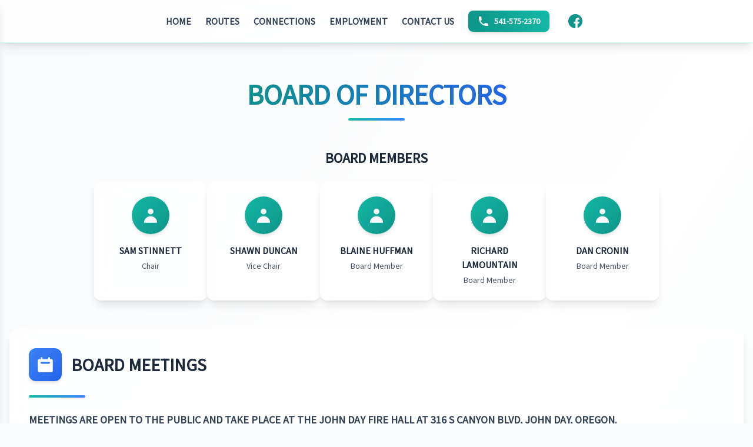

--- FILE ---
content_type: text/html; charset=utf-8
request_url: https://grantcountypeoplemover.com/board
body_size: 20321
content:
<!doctype html>
<html data-n-head-ssr lang="en" data-n-head="%7B%22lang%22:%7B%22ssr%22:%22en%22%7D%7D">
  <head >
    <meta data-n-head="ssr" charset="utf-8"><meta data-n-head="ssr" name="viewport" content="width=device-width, initial-scale=1"><meta data-n-head="ssr" name="format-detection" content="telephone=no"><meta data-n-head="ssr" data-hid="description" name="description" content="Grant County People Mover - Board meetings are held the second wednesday of each month."><title>People Mover - Board of Directors</title><link data-n-head="ssr" rel="icon" type="image/x-icon" href="/favicon.ico"><link rel="preload" href="/_nuxt/46f9192.js" as="script"><link rel="preload" href="/_nuxt/f96d3b9.js" as="script"><link rel="preload" href="/_nuxt/6fa14a0.js" as="script"><link rel="preload" href="/_nuxt/996dcd9.js" as="script"><link rel="preload" href="/_nuxt/90c6687.js" as="script"><style data-vue-ssr-id="b384aaf2:0 9593c05c:0 2ec07acc:0 709683a2:0">*,::backdrop,:after,:before{--tw-border-spacing-x:0;--tw-border-spacing-y:0;--tw-translate-x:0;--tw-translate-y:0;--tw-rotate:0;--tw-skew-x:0;--tw-skew-y:0;--tw-scale-x:1;--tw-scale-y:1;--tw-pan-x: ;--tw-pan-y: ;--tw-pinch-zoom: ;--tw-scroll-snap-strictness:proximity;--tw-gradient-from-position: ;--tw-gradient-via-position: ;--tw-gradient-to-position: ;--tw-ordinal: ;--tw-slashed-zero: ;--tw-numeric-figure: ;--tw-numeric-spacing: ;--tw-numeric-fraction: ;--tw-ring-inset: ;--tw-ring-offset-width:0px;--tw-ring-offset-color:#fff;--tw-ring-color:#3b82f680;--tw-ring-offset-shadow:0 0 #0000;--tw-ring-shadow:0 0 #0000;--tw-shadow:0 0 #0000;--tw-shadow-colored:0 0 #0000;--tw-blur: ;--tw-brightness: ;--tw-contrast: ;--tw-grayscale: ;--tw-hue-rotate: ;--tw-invert: ;--tw-saturate: ;--tw-sepia: ;--tw-drop-shadow: ;--tw-backdrop-blur: ;--tw-backdrop-brightness: ;--tw-backdrop-contrast: ;--tw-backdrop-grayscale: ;--tw-backdrop-hue-rotate: ;--tw-backdrop-invert: ;--tw-backdrop-opacity: ;--tw-backdrop-saturate: ;--tw-backdrop-sepia: ;--tw-contain-size: ;--tw-contain-layout: ;--tw-contain-paint: ;--tw-contain-style: }/*! tailwindcss v3.4.17 | MIT License | https://tailwindcss.com*/*,:after,:before{border:0 solid #e5e7eb;box-sizing:border-box}:after,:before{--tw-content:""}:host,html{line-height:1.5;-webkit-text-size-adjust:100%;font-family:Source Sans Pro;font-feature-settings:normal;font-variation-settings:normal;tab-size:4;-webkit-tap-highlight-color:transparent}body{line-height:inherit;margin:0}hr{border-top-width:1px;color:inherit;height:0}abbr:where([title]){text-decoration:underline;-webkit-text-decoration:underline dotted;text-decoration:underline dotted}h1,h2,h3,h4,h5,h6{font-size:inherit;font-weight:inherit}a{color:inherit;text-decoration:inherit}b,strong{font-weight:bolder}code,kbd,pre,samp{font-family:ui-monospace,SFMono-Regular,Menlo,Monaco,Consolas,"Liberation Mono","Courier New",monospace;font-feature-settings:normal;font-size:1em;font-variation-settings:normal}small{font-size:80%}sub,sup{font-size:75%;line-height:0;position:relative;vertical-align:initial}sub{bottom:-.25em}sup{top:-.5em}table{border-collapse:collapse;border-color:inherit;text-indent:0}button,input,optgroup,select,textarea{color:inherit;font-family:inherit;font-feature-settings:inherit;font-size:100%;font-variation-settings:inherit;font-weight:inherit;letter-spacing:inherit;line-height:inherit;margin:0;padding:0}button,select{text-transform:none}button,input:where([type=button]),input:where([type=reset]),input:where([type=submit]){-webkit-appearance:button;background-color:initial;background-image:none}:-moz-focusring{outline:auto}:-moz-ui-invalid{box-shadow:none}progress{vertical-align:initial}::-webkit-inner-spin-button,::-webkit-outer-spin-button{height:auto}[type=search]{-webkit-appearance:textfield;outline-offset:-2px}::-webkit-search-decoration{-webkit-appearance:none}::-webkit-file-upload-button{-webkit-appearance:button;font:inherit}summary{display:list-item}blockquote,dd,dl,figure,h1,h2,h3,h4,h5,h6,hr,p,pre{margin:0}fieldset{margin:0}fieldset,legend{padding:0}menu,ol,ul{list-style:none;margin:0;padding:0}dialog{padding:0}textarea{resize:vertical}input::placeholder,textarea::placeholder{color:#9ca3af;opacity:1}[role=button],button{cursor:pointer}:disabled{cursor:default}audio,canvas,embed,iframe,img,object,svg,video{display:block;vertical-align:middle}img,video{height:auto;max-width:100%}[hidden]:where(:not([hidden=until-found])){display:none}:root,[data-theme]{background-color:#fff;background-color:hsla(var(--b1)/var(--tw-bg-opacity,1));color:#344256;color:hsla(var(--bc)/var(--tw-text-opacity,1))}html{-webkit-tap-highlight-color:transparent}:root{--p:174.67 83.851% 31.569%;--af:173.41 80.392% 32%;--nf:217.24 32.584% 13.961%;--b2:0 0% 90%;--b3:0 0% 81%;--ac:173.41 100% 8%;--nc:217.24 75.772% 83.49%;--inc:217.22 100% 91.961%;--wac:37.692 100% 10.039%;--erc:0 100% 92.039%;--rounded-box:1rem;--rounded-badge:1.9rem;--tab-border:1px;--tab-radius:0.5rem;--pf:175.34 77.444% 26.078%;--pc:0 0% 100%;primary-content-focus:#fff;--s:217.22 91.22% 59.804%;--sf:221.21 83.193% 53.333%;--sc:0 0% 100%;--a:173.41 80.392% 40%;--n:217.24 32.584% 17.451%;--b1:0 0% 100%;--bc:215.29 25% 26.667%;--in:217.22 91.22% 59.804%;--su:160.12 84.08% 39.412%;--suc:0 0% 100%;--wa:37.692 92.126% 50.196%;--er:0 84.236% 60.196%;background:#f8fafc;--btn-text-case:uppercase;--btn-focus-scale:0.97;--animation-btn:0.25s;--animation-input:0.2s;--rounded-btn:0.75rem;--border-btn:0px}.container{width:100%}@media (min-width:640px){.container{max-width:640px}}@media (min-width:768px){.container{max-width:768px}}@media (min-width:1024px){.container{max-width:1024px}}@media (min-width:1280px){.container{max-width:1280px}}@media (min-width:1536px){.container{max-width:1536px}}.alert{align-items:center;display:flex;flex-direction:column;gap:1rem;justify-content:space-between;width:100%;--tw-bg-opacity:1;background-color:#e6e6e6;background-color:hsl(var(--b2,var(--b1))/var(--tw-bg-opacity));border-radius:1rem;border-radius:var(--rounded-box,1rem);padding:1rem}.alert>:not([hidden])~:not([hidden]){--tw-space-y-reverse:0;margin-bottom:0;margin-bottom:calc(.5rem*var(--tw-space-y-reverse));margin-top:.5rem;margin-top:calc(.5rem*(1 - var(--tw-space-y-reverse)))}@media (min-width:768px){.alert{flex-direction:row}.alert>:not([hidden])~:not([hidden]){--tw-space-y-reverse:0;margin-bottom:0;margin-bottom:calc(0px*var(--tw-space-y-reverse));margin-top:0;margin-top:calc(0px*(1 - var(--tw-space-y-reverse)))}}.alert>:where(*){align-items:center;display:flex;gap:.5rem}.avatar.placeholder>div{align-items:center;display:flex;justify-content:center}.breadcrumbs{max-width:100%;overflow-x:auto;padding-bottom:.5rem;padding-top:.5rem}.breadcrumbs>ol,.breadcrumbs>ul{min-height:min-content;white-space:nowrap}.breadcrumbs>ol,.breadcrumbs>ol>li,.breadcrumbs>ul,.breadcrumbs>ul>li{align-items:center;display:flex}.breadcrumbs>ol>li>a,.breadcrumbs>ul>li>a{align-items:center;cursor:pointer;display:flex}.breadcrumbs>ol>li>a:hover,.breadcrumbs>ul>li>a:hover{text-decoration-line:underline}.btn{align-items:center;animation:button-pop .25s ease-out;animation:button-pop var(--animation-btn,.25s) ease-out;border-color:#1e293b;border-color:hsl(var(--n)/var(--tw-border-opacity));border-radius:.75rem;border-radius:var(--rounded-btn,.5rem);border-width:0;border-width:var(--border-btn,1px);cursor:pointer;display:inline-flex;flex-shrink:0;flex-wrap:wrap;font-size:.875rem;font-weight:600;height:3rem;justify-content:center;line-height:1.25rem;line-height:1em;min-height:3rem;padding-left:1rem;padding-right:1rem;text-align:center;text-decoration-line:none;text-transform:uppercase;text-transform:var(--btn-text-case,uppercase);transition-duration:.2s;transition-property:color,background-color,border-color,text-decoration-color,fill,stroke,opacity,box-shadow,transform,filter,backdrop-filter;transition-timing-function:cubic-bezier(.4,0,.2,1);-webkit-user-select:none;user-select:none;--tw-border-opacity:1;--tw-bg-opacity:1;background-color:#1d283a;background-color:hsl(var(--n)/var(--tw-bg-opacity));--tw-text-opacity:1;color:#b3ccf5;color:hsl(var(--nc)/var(--tw-text-opacity))}.btn-disabled,.btn.loading,.btn.loading:hover,.btn[disabled]{pointer-events:none}.btn.loading:before{animation:spin 2s linear infinite;border-bottom-color:initial;border-left-color:#0000;border-radius:9999px;border-right-color:initial;border-top-color:#0000;border-width:2px;content:"";height:1rem;margin-right:.5rem;width:1rem}@media (prefers-reduced-motion:reduce){.btn.loading:before{animation:spin 10s linear infinite}}.btn-group>input[type=radio].btn{appearance:none}.btn-group>input[type=radio].btn:before{content:attr(data-title)}.card{border-radius:1rem;border-radius:var(--rounded-box,1rem);display:flex;flex-direction:column;position:relative}.card:focus{outline:2px solid #0000;outline-offset:2px}.card figure{align-items:center;display:flex;justify-content:center}.card.image-full{display:grid}.card.image-full:before{content:"";position:relative;z-index:10;--tw-bg-opacity:1;background-color:#1d283a;background-color:hsl(var(--n)/var(--tw-bg-opacity));border-radius:1rem;border-radius:var(--rounded-box,1rem);opacity:.75}.card.image-full:before,.card.image-full>*{grid-column-start:1;grid-row-start:1}.card.image-full>figure img{height:100%;object-fit:cover}.card.image-full>.card-body{position:relative;z-index:20;--tw-text-opacity:1;color:#b3ccf5;color:hsl(var(--nc)/var(--tw-text-opacity))}.checkbox{flex-shrink:0;--chkbg:var(--bc);--chkfg:var(--b1);appearance:none;border-color:#34425633;border-color:hsl(var(--bc)/var(--tw-border-opacity));border-width:1px;cursor:pointer;height:1.5rem;width:1.5rem;--tw-border-opacity:0.2;border-radius:.75rem;border-radius:var(--rounded-btn,.5rem)}.footer{grid-auto-flow:row;place-items:start;width:100%;grid-row-gap:2.5rem;row-gap:2.5rem;grid-column-gap:1rem;column-gap:1rem;font-size:.875rem;line-height:1.25rem}.footer,.footer>*{align-items:start;display:grid;justify-items:start}.footer>*{place-items:start;grid-gap:.5rem;gap:.5rem}@media (min-width:48rem){.footer{grid-auto-flow:column}.footer-center{grid-auto-flow:row dense}}.form-control{flex-direction:column}.form-control,.label{display:flex}.label{align-items:center;justify-content:space-between;padding:.5rem .25rem;-webkit-user-select:none;user-select:none}.input{border-color:#34425600;border-color:hsl(var(--bc)/var(--tw-border-opacity));border-width:1px;flex-shrink:1;font-size:1rem;height:3rem;line-height:2;line-height:1.5rem;padding-left:1rem;padding-right:1rem;--tw-border-opacity:0;--tw-bg-opacity:1;background-color:#fff;background-color:hsl(var(--b1)/var(--tw-bg-opacity));border-radius:.75rem;border-radius:var(--rounded-btn,.5rem)}.input-group>.input{isolation:isolate}.input-group>*,.input-group>.input,.input-group>.select,.input-group>.textarea{border-radius:0}.link{cursor:pointer;text-decoration-line:underline}.link-hover{text-decoration-line:none}.link-hover:hover{text-decoration-line:underline}.menu>:where(li.disabled>:not(ul):focus){cursor:auto}.navbar{align-items:center;display:flex;min-height:4rem;padding:.5rem;padding:var(--navbar-padding,.5rem);width:100%}:where(.navbar>*){align-items:center;display:inline-flex}.select{appearance:none;border-color:#34425600;border-color:hsl(var(--bc)/var(--tw-border-opacity));border-width:1px;cursor:pointer;display:inline-flex;flex-shrink:0;font-size:.875rem;height:3rem;line-height:1.25rem;line-height:2;min-height:3rem;padding-left:1rem;padding-right:2.5rem;-webkit-user-select:none;user-select:none;--tw-border-opacity:0;--tw-bg-opacity:1;background-color:#fff;background-color:hsl(var(--b1)/var(--tw-bg-opacity));background-image:linear-gradient(45deg,#0000 50%,currentColor 0),linear-gradient(135deg,currentColor 50%,#0000 0);background-position:calc(100% - 20px) calc(1px + 50%),calc(100% - 16px) calc(1px + 50%);background-repeat:no-repeat;background-size:4px 4px,4px 4px;border-radius:.75rem;border-radius:var(--rounded-btn,.5rem);font-weight:600}.select[multiple]{height:auto}.tab{align-items:center;cursor:pointer;display:inline-flex;flex-wrap:wrap;height:2rem;justify-content:center;position:relative;text-align:center;-webkit-user-select:none;user-select:none;--tab-padding:1rem;--tw-text-opacity:0.5;--tab-color:hsla(var(--bc)/var(--tw-text-opacity,1));--tab-bg:hsla(var(--b1)/var(--tw-bg-opacity,1));--tab-border-color:hsla(var(--b3)/var(--tw-bg-opacity,1));color:#34425680;color:var(--tab-color);padding-left:1rem;padding-left:var(--tab-padding,1rem);padding-right:1rem;padding-right:var(--tab-padding,1rem)}.tab,.textarea{font-size:.875rem;line-height:1.25rem;line-height:2}.textarea{border-color:#34425600;border-color:hsl(var(--bc)/var(--tw-border-opacity));border-width:1px;flex-shrink:1;min-height:3rem;padding:.5rem 1rem;--tw-border-opacity:0;--tw-bg-opacity:1;background-color:#fff;background-color:hsl(var(--b1)/var(--tw-bg-opacity));border-radius:.75rem;border-radius:var(--rounded-btn,.5rem)}.toggle{flex-shrink:0;--tglbg:hsl(var(--b1));--handleoffset:1.5rem;--handleoffsetcalculator:calc(var(--handleoffset)*-1);--togglehandleborder:0 0;appearance:none;border-color:#34425633;border-color:hsl(var(--bc)/var(--tw-border-opacity));border-width:1px;cursor:pointer;height:1.5rem;width:3rem;--tw-border-opacity:0.2;background-color:#34425680;background-color:hsl(var(--bc)/var(--tw-bg-opacity));--tw-bg-opacity:0.5;border-radius:1.9rem;border-radius:var(--rounded-badge,1.9rem);box-shadow:inset -1.5rem 0 0 2px #fff,inset 0 0 0 2px #fff,0 0;box-shadow:var(--handleoffsetcalculator) 0 0 2px var(--tglbg) inset,0 0 0 2px var(--tglbg) inset,var(--togglehandleborder);transition-duration:.3s;transition-timing-function:cubic-bezier(.4,0,.2,1);transition:background,box-shadow .2s ease-in-out;transition:background,box-shadow var(--animation-input,.2s) ease-in-out}.btn-outline.btn-primary .badge{--tw-border-opacity:1;border-color:#0d968b;border-color:hsl(var(--p)/var(--tw-border-opacity));--tw-bg-opacity:1;background-color:#0d968b;background-color:hsl(var(--p)/var(--tw-bg-opacity));--tw-text-opacity:1;color:#fff;color:hsl(var(--pc)/var(--tw-text-opacity))}.btn-outline.btn-primary .badge-outline{--tw-border-opacity:1;background-color:initial;border-color:#0d968b;border-color:hsl(var(--p)/var(--tw-border-opacity));--tw-text-opacity:1;color:#0d968b;color:hsl(var(--p)/var(--tw-text-opacity))}.btn-outline.btn-success .badge-outline{--tw-border-opacity:1;background-color:initial;border-color:#10b77f;border-color:hsl(var(--su)/var(--tw-border-opacity));--tw-text-opacity:1;color:#10b77f;color:hsl(var(--su)/var(--tw-text-opacity))}.btn-outline.btn-primary:hover .badge{background-color:#fff;background-color:hsl(var(--pc)/var(--tw-bg-opacity));color:#0d968b;color:hsl(var(--p)/var(--tw-text-opacity))}.btn-outline.btn-primary:hover .badge,.btn-outline.btn-primary:hover .badge.outline{--tw-border-opacity:1;border-color:#fff;border-color:hsl(var(--pc)/var(--tw-border-opacity));--tw-bg-opacity:1;--tw-text-opacity:1}.btn-outline.btn-primary:hover .badge.outline{background-color:#0f756d;background-color:hsl(var(--pf,var(--p))/var(--tw-bg-opacity));color:#fff;color:hsl(var(--pc)/var(--tw-text-opacity))}.btm-nav>:where(.\!active){border-top-width:2px!important;--tw-bg-opacity:1!important;background-color:#fff!important;background-color:hsl(var(--b1)/var(--tw-bg-opacity))!important}.btm-nav>:where(.active){border-top-width:2px;--tw-bg-opacity:1;background-color:#fff;background-color:hsl(var(--b1)/var(--tw-bg-opacity))}.btm-nav>.disabled,.btm-nav>.disabled:hover,.btm-nav>[disabled],.btm-nav>[disabled]:hover{pointer-events:none;--tw-border-opacity:0;background-color:#1d283a1a;background-color:hsl(var(--n)/var(--tw-bg-opacity));--tw-bg-opacity:0.1;color:#34425633;color:hsl(var(--bc)/var(--tw-text-opacity));--tw-text-opacity:0.2}.btm-nav>* .label{font-size:1rem;line-height:1.5rem}.breadcrumbs>ol>li>a:focus,.breadcrumbs>ul>li>a:focus{outline:2px solid #0000;outline-offset:2px}.breadcrumbs>ol>li>a:focus-visible,.breadcrumbs>ul>li>a:focus-visible{outline:2px solid currentColor;outline-offset:2px}.breadcrumbs>ol>li+:before,.breadcrumbs>ul>li+:before{content:"";display:block;height:.375rem;margin-left:.5rem;margin-right:.75rem;width:.375rem;--tw-rotate:45deg;background-color:initial;border-right:1px solid;border-top:1px solid;opacity:.4;transform:translate(var(--tw-translate-x),var(--tw-translate-y)) rotate(45deg) skewX(var(--tw-skew-x)) skewY(var(--tw-skew-y)) scaleX(var(--tw-scale-x)) scaleY(var(--tw-scale-y));transform:translate(var(--tw-translate-x),var(--tw-translate-y)) rotate(var(--tw-rotate)) skewX(var(--tw-skew-x)) skewY(var(--tw-skew-y)) scaleX(var(--tw-scale-x)) scaleY(var(--tw-scale-y))}[dir=rtl] .breadcrumbs>ol>li+:before,[dir=rtl] .breadcrumbs>ul>li+:before{--tw-rotate:-135deg}.btn:active:focus,.btn:active:hover{animation:none}.btn:not(.no-animation):active:focus,.btn:not(.no-animation):active:hover{transform:scale(.97);transform:scale(var(--btn-focus-scale,.95))}.btn-active,.btn:hover{--tw-border-opacity:1;border-color:#18212f;border-color:hsl(var(--nf,var(--n))/var(--tw-border-opacity));--tw-bg-opacity:1;background-color:#18212f;background-color:hsl(var(--nf,var(--n))/var(--tw-bg-opacity))}.btn:focus-visible{outline:2px solid #18212f;outline:2px solid hsl(var(--nf));outline-offset:2px}.btn-primary{--tw-border-opacity:1;border-color:#0d968b;border-color:hsl(var(--p)/var(--tw-border-opacity));--tw-bg-opacity:1;background-color:#0d968b;background-color:hsl(var(--p)/var(--tw-bg-opacity));--tw-text-opacity:1;color:#fff;color:hsl(var(--pc)/var(--tw-text-opacity))}.btn-primary.btn-active,.btn-primary:hover{--tw-border-opacity:1;border-color:#0f756d;border-color:hsl(var(--pf,var(--p))/var(--tw-border-opacity));--tw-bg-opacity:1;background-color:#0f756d;background-color:hsl(var(--pf,var(--p))/var(--tw-bg-opacity))}.btn-primary:focus-visible{outline:2px solid #0d968b;outline:2px solid hsl(var(--p))}.btn-success{--tw-border-opacity:1;--tw-bg-opacity:1;--tw-text-opacity:1;color:#fff;color:hsl(var(--suc,var(--nc))/var(--tw-text-opacity))}.btn-success,.btn-success.btn-active,.btn-success:hover{background-color:#10b77f;background-color:hsl(var(--su)/var(--tw-bg-opacity));border-color:#10b77f;border-color:hsl(var(--su)/var(--tw-border-opacity))}.btn-success.btn-active,.btn-success:hover{--tw-border-opacity:1;--tw-bg-opacity:1}.btn-success:focus-visible{outline:2px solid #10b77f;outline:2px solid hsl(var(--su))}.btn.glass.btn-active,.btn.glass:hover{--glass-opacity:25%;--glass-border-opacity:15%}.btn.glass:focus-visible{outline:2px solid currentColor}.btn-outline.btn-primary{--tw-text-opacity:1;color:#0d968b;color:hsl(var(--p)/var(--tw-text-opacity))}.btn-outline.btn-primary.btn-active,.btn-outline.btn-primary:hover{--tw-border-opacity:1;border-color:#0f756d;border-color:hsl(var(--pf,var(--p))/var(--tw-border-opacity));--tw-bg-opacity:1;background-color:#0f756d;background-color:hsl(var(--pf,var(--p))/var(--tw-bg-opacity));--tw-text-opacity:1;color:#fff;color:hsl(var(--pc)/var(--tw-text-opacity))}.btn-outline.btn-success{--tw-text-opacity:1;color:#10b77f;color:hsl(var(--su)/var(--tw-text-opacity))}.btn-outline.btn-success.btn-active,.btn-outline.btn-success:hover{--tw-border-opacity:1;border-color:#10b77f;border-color:hsl(var(--su)/var(--tw-border-opacity));--tw-bg-opacity:1;background-color:#10b77f;background-color:hsl(var(--su)/var(--tw-bg-opacity));--tw-text-opacity:1;color:#fff;color:hsl(var(--suc,var(--nc))/var(--tw-text-opacity))}.btn-disabled,.btn-disabled:hover,.btn[disabled],.btn[disabled]:hover{--tw-border-opacity:0;background-color:#1d283a33;background-color:hsl(var(--n)/var(--tw-bg-opacity));--tw-bg-opacity:0.2;color:#34425633;color:hsl(var(--bc)/var(--tw-text-opacity));--tw-text-opacity:0.2}.btn.loading.btn-circle:before,.btn.loading.btn-square:before{margin-right:0}.btn.loading.btn-lg:before,.btn.loading.btn-xl:before{height:1.25rem;width:1.25rem}.btn.loading.btn-sm:before,.btn.loading.btn-xs:before{height:.75rem;width:.75rem}.btn-group>.btn-active,.btn-group>input[type=radio]:checked.btn{--tw-border-opacity:1;border-color:#0d968b;border-color:hsl(var(--p)/var(--tw-border-opacity));--tw-bg-opacity:1;background-color:#0d968b;background-color:hsl(var(--p)/var(--tw-bg-opacity));--tw-text-opacity:1;color:#fff;color:hsl(var(--pc)/var(--tw-text-opacity))}.btn-group>.btn-active:focus-visible,.btn-group>input[type=radio]:checked.btn:focus-visible{outline:2px solid #0d968b;outline:2px solid hsl(var(--p))}@keyframes button-pop{0%{transform:scale(.97);transform:scale(var(--btn-focus-scale,.95))}40%{transform:scale(1.02)}to{transform:scale(1)}}.card :where(figure:first-child){border-bottom-left-radius:0;border-bottom-right-radius:0;border-top-left-radius:inherit;border-top-right-radius:inherit;overflow:hidden}.card :where(figure:last-child){border-bottom-left-radius:inherit;border-bottom-right-radius:inherit;border-top-left-radius:0;border-top-right-radius:0;overflow:hidden}.card:focus-visible{outline:2px solid currentColor;outline-offset:2px}.card.bordered{border-width:1px;--tw-border-opacity:1;border-color:#e6e6e6;border-color:hsl(var(--b2,var(--b1))/var(--tw-border-opacity))}.card.compact .card-body{font-size:.875rem;line-height:1.25rem;padding:1rem}.card.image-full :where(figure){border-radius:inherit;overflow:hidden}.checkbox:focus-visible{outline:2px solid #344256;outline:2px solid hsl(var(--bc));outline-offset:2px}.checkbox:checked,.checkbox[aria-checked=true],.checkbox[checked=true]{background-image:linear-gradient(-45deg,#0000 65%,hsl(var(--chkbg)) 65.99%),linear-gradient(45deg,#0000 75%,hsl(var(--chkbg)) 75.99%),linear-gradient(-45deg,hsl(var(--chkbg)) 40%,#0000 40.99%),linear-gradient(45deg,hsl(var(--chkbg)) 30%,hsl(var(--chkfg)) 30.99%,hsl(var(--chkfg)) 40%,#0000 40.99%),linear-gradient(-45deg,hsl(var(--chkfg)) 50%,hsl(var(--chkbg)) 50.99%)}.checkbox:checked,.checkbox:indeterminate,.checkbox[aria-checked=true],.checkbox[checked=true]{--tw-bg-opacity:1;animation:checkmark .2s ease-in-out;animation:checkmark var(--animation-input,.2s) ease-in-out;background-color:#344256;background-color:hsl(var(--bc)/var(--tw-bg-opacity));background-repeat:no-repeat}.checkbox:indeterminate{background-image:linear-gradient(90deg,#0000 80%,hsl(var(--chkbg)) 80%),linear-gradient(-90deg,#0000 80%,hsl(var(--chkbg)) 80%),linear-gradient(0deg,hsl(var(--chkbg)) 43%,hsl(var(--chkfg)) 43%,hsl(var(--chkfg)) 57%,hsl(var(--chkbg)) 57%)}.checkbox-primary{--chkbg:var(--p);--chkfg:var(--pc)}.checkbox-primary,.checkbox-primary:hover{--tw-border-opacity:1;border-color:#0d968b;border-color:hsl(var(--p)/var(--tw-border-opacity))}.checkbox-primary:focus-visible{outline:2px solid #0d968b;outline:2px solid hsl(var(--p))}.checkbox-primary:checked,.checkbox-primary[aria-checked=true],.checkbox-primary[checked=true]{--tw-border-opacity:1;border-color:#0d968b;border-color:hsl(var(--p)/var(--tw-border-opacity));--tw-bg-opacity:1;background-color:#0d968b;background-color:hsl(var(--p)/var(--tw-bg-opacity));--tw-text-opacity:1;color:#fff;color:hsl(var(--pc)/var(--tw-text-opacity))}.checkbox:disabled{border-color:#0000;cursor:not-allowed;--tw-bg-opacity:1;background-color:#344256;background-color:hsl(var(--bc)/var(--tw-bg-opacity));opacity:.2}@keyframes checkmark{0%{background-position-y:5px}50%{background-position-y:-2px}to{background-position-y:0}}[dir=rtl] .checkbox:checked,[dir=rtl] .checkbox[aria-checked=true],[dir=rtl] .checkbox[checked=true]{background-image:linear-gradient(45deg,#0000 65%,hsl(var(--chkbg)) 65.99%),linear-gradient(-45deg,#0000 75%,hsl(var(--chkbg)) 75.99%),linear-gradient(45deg,hsl(var(--chkbg)) 40%,#0000 40.99%),linear-gradient(-45deg,hsl(var(--chkbg)) 30%,hsl(var(--chkfg)) 30.99%,hsl(var(--chkfg)) 40%,#0000 40.99%),linear-gradient(45deg,hsl(var(--chkfg)) 50%,hsl(var(--chkbg)) 50.99%)}.drawer-toggle:focus-visible~.drawer-content .drawer-button.btn-primary{outline:2px solid #0d968b;outline:2px solid hsl(var(--p))}.drawer-toggle:focus-visible~.drawer-content .drawer-button.btn-success{outline:2px solid #10b77f;outline:2px solid hsl(var(--su))}.label-text{font-size:.875rem;line-height:1.25rem}.label a:hover,.label-text{--tw-text-opacity:1;color:#344256;color:hsl(var(--bc)/var(--tw-text-opacity))}.input[list]::-webkit-calendar-picker-indicator{line-height:1em}.input-bordered{--tw-border-opacity:0.2}.input:focus{outline:2px solid #34425633;outline:2px solid hsla(var(--bc)/.2);outline-offset:2px}.input-primary{--tw-border-opacity:1;border-color:#0d968b;border-color:hsl(var(--p)/var(--tw-border-opacity))}.input-primary:focus{outline:2px solid #0d968b;outline:2px solid hsl(var(--p))}.input-disabled,.input[disabled]{cursor:not-allowed;--tw-border-opacity:1;border-color:#e6e6e6;border-color:hsl(var(--b2,var(--b1))/var(--tw-border-opacity));--tw-bg-opacity:1;background-color:#e6e6e6;background-color:hsl(var(--b2,var(--b1))/var(--tw-bg-opacity));--tw-text-opacity:0.2}.input-disabled::placeholder,.input[disabled]::placeholder{color:#34425633;color:hsl(var(--bc)/var(--tw-placeholder-opacity));--tw-placeholder-opacity:0.2}.link-primary{--tw-text-opacity:1;color:#0d968b;color:hsl(var(--p)/var(--tw-text-opacity))}.link-primary:hover{--tw-text-opacity:1;color:#0f756d;color:hsl(var(--pf,var(--p))/var(--tw-text-opacity))}.link:focus{outline:2px solid #0000;outline-offset:2px}.link:focus-visible{outline:2px solid currentColor;outline-offset:2px}.menu :where(li:not(.menu-title):not(:empty))>:where(:not(ul).\!active){--tw-bg-opacity:1!important;background-color:#0d968b!important;background-color:hsl(var(--p)/var(--tw-bg-opacity))!important;--tw-text-opacity:1!important;color:#fff!important;color:hsl(var(--pc)/var(--tw-text-opacity))!important}.menu :where(li:not(.menu-title):not(:empty))>:where(:not(ul).active),.menu :where(li:not(.menu-title):not(:empty))>:where(:not(ul):active){--tw-bg-opacity:1;background-color:#0d968b;background-color:hsl(var(--p)/var(--tw-bg-opacity));--tw-text-opacity:1;color:#fff;color:hsl(var(--pc)/var(--tw-text-opacity))}.menu li.disabled>*{color:#34425633;color:hsl(var(--bc)/var(--tw-text-opacity));-webkit-user-select:none;user-select:none;--tw-text-opacity:0.2}.menu li.disabled>:hover{background-color:initial}.mockup-phone .camera{background:#000;border-bottom-left-radius:17px;border-bottom-right-radius:17px;height:25px;left:0;margin:0 auto;position:relative;top:0;width:150px;z-index:11}.mockup-phone .camera:before{background-color:#0c0b0e;border-radius:5px;content:"";height:4px;left:50%;position:absolute;top:35%;transform:translate(-50%,-50%);width:50px}.mockup-phone .camera:after{background-color:#0f0b25;border-radius:5px;content:"";height:8px;left:70%;position:absolute;top:20%;width:8px}@keyframes progress-loading{50%{left:107%}}@keyframes radiomark{0%{box-shadow:inset 0 0 0 12px #fff,inset 0 0 0 12px #fff;box-shadow:0 0 0 12px hsl(var(--b1)) inset,0 0 0 12px hsl(var(--b1)) inset}50%{box-shadow:inset 0 0 0 3px #fff,inset 0 0 0 3px #fff;box-shadow:0 0 0 3px hsl(var(--b1)) inset,0 0 0 3px hsl(var(--b1)) inset}to{box-shadow:inset 0 0 0 4px #fff,inset 0 0 0 4px #fff;box-shadow:0 0 0 4px hsl(var(--b1)) inset,0 0 0 4px hsl(var(--b1)) inset}}@keyframes rating-pop{0%{transform:translateY(-.125em)}40%{transform:translateY(-.125em)}to{transform:translateY(0)}}.select:focus{outline:2px solid #34425633;outline:2px solid hsla(var(--bc)/.2);outline-offset:2px}.select-primary{--tw-border-opacity:1;border-color:#0d968b;border-color:hsl(var(--p)/var(--tw-border-opacity))}.select-primary:focus{outline:2px solid #0d968b;outline:2px solid hsl(var(--p))}.select-disabled,.select[disabled]{cursor:not-allowed;--tw-border-opacity:1;border-color:#e6e6e6;border-color:hsl(var(--b2,var(--b1))/var(--tw-border-opacity));--tw-bg-opacity:1;background-color:#e6e6e6;background-color:hsl(var(--b2,var(--b1))/var(--tw-bg-opacity));--tw-text-opacity:0.2}.select-disabled::placeholder,.select[disabled]::placeholder{color:#34425633;color:hsl(var(--bc)/var(--tw-placeholder-opacity));--tw-placeholder-opacity:0.2}.select-multiple,.select[multiple],.select[size].select:not([size="1"]){background-image:none;padding-right:1rem}[dir=rtl] .select{background-position:12px calc(1px + 50%),16px calc(1px + 50%)}.tab:hover{--tw-text-opacity:1}.tab.tab-active:not(.tab-disabled):not([disabled]){border-color:#344256;border-color:hsl(var(--bc)/var(--tw-border-opacity));--tw-border-opacity:1;--tw-text-opacity:1}.tab:focus{outline:2px solid #0000;outline-offset:2px}.tab:focus-visible{outline:2px solid currentColor;outline-offset:-3px}.tab:focus-visible.tab-lifted{border-bottom-left-radius:.5rem;border-bottom-left-radius:var(--tab-radius,.5rem);border-bottom-right-radius:.5rem;border-bottom-right-radius:var(--tab-radius,.5rem)}.tab-disabled,.tab-disabled:hover,.tab[disabled],.tab[disabled]:hover{color:#34425633;color:hsl(var(--bc)/var(--tw-text-opacity));cursor:not-allowed;--tw-text-opacity:0.2}.tabs-boxed .tab{border-radius:.75rem;border-radius:var(--rounded-btn,.5rem)}.table tr.active td,.table tr.active th,.table tr.active:nth-child(2n) td,.table tr.active:nth-child(2n) th{--tw-bg-opacity:1;background-color:#cfcfcf;background-color:hsl(var(--b3,var(--b2))/var(--tw-bg-opacity))}.table tr.\!active td,.table tr.\!active th,.table tr.\!active:nth-child(2n) td,.table tr.\!active:nth-child(2n) th{--tw-bg-opacity:1!important;background-color:#cfcfcf!important;background-color:hsl(var(--b3,var(--b2))/var(--tw-bg-opacity))!important}.textarea:focus{outline:2px solid #34425633;outline:2px solid hsla(var(--bc)/.2);outline-offset:2px}.textarea-disabled,.textarea[disabled]{cursor:not-allowed;--tw-border-opacity:1;border-color:#e6e6e6;border-color:hsl(var(--b2,var(--b1))/var(--tw-border-opacity));--tw-bg-opacity:1;background-color:#e6e6e6;background-color:hsl(var(--b2,var(--b1))/var(--tw-bg-opacity));--tw-text-opacity:0.2}.textarea-disabled::placeholder,.textarea[disabled]::placeholder{color:#34425633;color:hsl(var(--bc)/var(--tw-placeholder-opacity));--tw-placeholder-opacity:0.2}@keyframes toast-pop{0%{opacity:0;transform:scale(.9)}to{opacity:1;transform:scale(1)}}[dir=rtl] .toggle{--handleoffsetcalculator:calc(var(--handleoffset)*1)}.toggle:focus-visible{outline:2px solid #344256;outline:2px solid hsl(var(--bc));outline-offset:2px}.toggle:checked,.toggle[aria-checked=true],.toggle[checked=true]{--handleoffsetcalculator:var(--handleoffset);--tw-border-opacity:1;--tw-bg-opacity:1}[dir=rtl] .toggle:checked,[dir=rtl] .toggle[aria-checked=true],[dir=rtl] .toggle[checked=true]{--handleoffsetcalculator:calc(var(--handleoffset)*-1)}.toggle:indeterminate{--tw-border-opacity:1;--tw-bg-opacity:1}.toggle:indeterminate,[dir=rtl] .toggle:indeterminate{box-shadow:calc(var(--handleoffset)/2) 0 0 2px var(--tglbg) inset,calc(var(--handleoffset)/-2) 0 0 2px var(--tglbg) inset,0 0 0 2px var(--tglbg) inset}.toggle:disabled{cursor:not-allowed;--tw-border-opacity:1;background-color:initial;border-color:#344256;border-color:hsl(var(--bc)/var(--tw-border-opacity));opacity:.3;--togglehandleborder:0 0 0 3px hsl(var(--bc)) inset,var(--handleoffsetcalculator) 0 0 3px hsl(var(--bc)) inset}.artboard.phone{width:320px}.btm-nav-xs>:where(.\!active){border-top-width:1px!important}.btm-nav-xs>:where(.active){border-top-width:1px}.btm-nav-sm>:where(.\!active){border-top-width:2px!important}.btm-nav-sm>:where(.active){border-top-width:2px}.btm-nav-md>:where(.\!active){border-top-width:2px!important}.btm-nav-md>:where(.active){border-top-width:2px}.btm-nav-lg>:where(.\!active){border-top-width:4px!important}.btm-nav-lg>:where(.active){border-top-width:4px}.btn-sm{font-size:.875rem;height:2rem;min-height:2rem;padding-left:.75rem;padding-right:.75rem}.btn-square:where(.btn-sm){height:2rem;padding:0;width:2rem}.btn-circle:where(.btn-sm){border-radius:9999px;height:2rem;padding:0;width:2rem}.input-sm{font-size:.875rem;height:2rem;line-height:2rem;padding-left:.75rem;padding-right:.75rem}.btn-group .btn:not(:first-child):not(:last-child){border-bottom-left-radius:0;border-bottom-right-radius:0;border-top-left-radius:0;border-top-right-radius:0}.btn-group .btn:first-child:not(:last-child){border-bottom-left-radius:.75rem;border-bottom-left-radius:var(--rounded-btn,.5rem);border-bottom-right-radius:0;border-top-left-radius:.75rem;border-top-left-radius:var(--rounded-btn,.5rem);border-top-right-radius:0;margin-left:-1px;margin-top:0}.btn-group .btn:last-child:not(:first-child){border-bottom-left-radius:0;border-bottom-right-radius:.75rem;border-bottom-right-radius:var(--rounded-btn,.5rem);border-top-left-radius:0;border-top-right-radius:.75rem;border-top-right-radius:var(--rounded-btn,.5rem)}.btn-group-horizontal .btn:not(:first-child):not(:last-child){border-bottom-left-radius:0;border-bottom-right-radius:0;border-top-left-radius:0;border-top-right-radius:0}.btn-group-horizontal .btn:first-child:not(:last-child){border-bottom-left-radius:.75rem;border-bottom-left-radius:var(--rounded-btn,.5rem);border-bottom-right-radius:0;border-top-left-radius:.75rem;border-top-left-radius:var(--rounded-btn,.5rem);border-top-right-radius:0;margin-left:-1px;margin-top:0}.btn-group-horizontal .btn:last-child:not(:first-child){border-bottom-left-radius:0;border-bottom-right-radius:.75rem;border-bottom-right-radius:var(--rounded-btn,.5rem);border-top-left-radius:0;border-top-right-radius:.75rem;border-top-right-radius:var(--rounded-btn,.5rem)}.btn-group-vertical .btn:first-child:not(:last-child){border-bottom-left-radius:0;border-bottom-right-radius:0;border-top-left-radius:.75rem;border-top-left-radius:var(--rounded-btn,.5rem);border-top-right-radius:.75rem;border-top-right-radius:var(--rounded-btn,.5rem);margin-left:0;margin-top:-1px}.btn-group-vertical .btn:last-child:not(:first-child){border-bottom-left-radius:.75rem;border-bottom-left-radius:var(--rounded-btn,.5rem);border-bottom-right-radius:.75rem;border-bottom-right-radius:var(--rounded-btn,.5rem);border-top-left-radius:0;border-top-right-radius:0}.visible{visibility:visible}.fixed{position:fixed}.absolute{position:absolute}.relative{position:relative}.sticky{position:sticky}.inset-0{bottom:0;left:0;right:0;top:0}.bottom-0{bottom:0}.left-0{left:0}.right-0{right:0}.right-\[-10px\]{right:-10px}.top-0{top:0}.top-\[-10px\]{top:-10px}.z-10{z-index:10}.z-40{z-index:40}.z-50{z-index:50}.m-2{margin:.5rem}.m-4{margin:1rem}.mx-2{margin-left:.5rem;margin-right:.5rem}.mx-auto{margin-left:auto;margin-right:auto}.my-16{margin-bottom:4rem;margin-top:4rem}.my-20{margin-bottom:5rem;margin-top:5rem}.my-4{margin-bottom:1rem;margin-top:1rem}.my-8{margin-bottom:2rem;margin-top:2rem}.-mb-10{margin-bottom:-2.5rem}.-mt-8{margin-top:-2rem}.mb-1{margin-bottom:.25rem}.mb-10{margin-bottom:2.5rem}.mb-12{margin-bottom:3rem}.mb-16{margin-bottom:4rem}.mb-2{margin-bottom:.5rem}.mb-3{margin-bottom:.75rem}.mb-4{margin-bottom:1rem}.mb-6{margin-bottom:1.5rem}.mb-8{margin-bottom:2rem}.ml-1{margin-left:.25rem}.ml-2{margin-left:.5rem}.ml-4{margin-left:1rem}.ml-8{margin-left:2rem}.mr-1{margin-right:.25rem}.mr-2{margin-right:.5rem}.mr-3{margin-right:.75rem}.mr-4{margin-right:1rem}.mr-6{margin-right:1.5rem}.mt-1{margin-top:.25rem}.mt-10{margin-top:2.5rem}.mt-12{margin-top:3rem}.mt-16{margin-top:4rem}.mt-2{margin-top:.5rem}.mt-20{margin-top:5rem}.mt-3{margin-top:.75rem}.mt-4{margin-top:1rem}.mt-6{margin-top:1.5rem}.mt-8{margin-top:2rem}.block{display:block}.inline-block{display:inline-block}.flex{display:flex}.inline-flex{display:inline-flex}.grid{display:grid}.hidden{display:none}.h-1{height:.25rem}.h-10{height:2.5rem}.h-12{height:3rem}.h-16{height:4rem}.h-36{height:9rem}.h-4{height:1rem}.h-5{height:1.25rem}.h-56{height:14rem}.h-6{height:1.5rem}.h-64{height:16rem}.h-8{height:2rem}.h-80{height:20rem}.h-96{height:24rem}.h-auto{height:auto}.h-full{height:100%}.min-h-full{min-height:100%}.min-h-screen{min-height:100vh}.w-10{width:2.5rem}.w-12{width:3rem}.w-16{width:4rem}.w-24{width:6rem}.w-4{width:1rem}.w-48{width:12rem}.w-5{width:1.25rem}.w-6{width:1.5rem}.w-64{width:16rem}.w-72{width:18rem}.w-8{width:2rem}.w-fit{width:fit-content}.w-full{width:100%}.max-w-2xl{max-width:42rem}.max-w-3xl{max-width:48rem}.max-w-4xl{max-width:56rem}.max-w-5xl{max-width:64rem}.max-w-6xl{max-width:72rem}.max-w-\[1440px\]{max-width:1440px}.max-w-md{max-width:28rem}.flex-1{flex:1 1 0%}.flex-auto{flex:1 1 auto}.flex-shrink-0{flex-shrink:0}.flex-grow{flex-grow:1}.basis-1\/3{flex-basis:33.333333%}.-translate-x-full{--tw-translate-x:-100%;transform:translate(-100%,var(--tw-translate-y)) rotate(var(--tw-rotate)) skewX(var(--tw-skew-x)) skewY(var(--tw-skew-y)) scaleX(var(--tw-scale-x)) scaleY(var(--tw-scale-y));transform:translate(var(--tw-translate-x),var(--tw-translate-y)) rotate(var(--tw-rotate)) skewX(var(--tw-skew-x)) skewY(var(--tw-skew-y)) scaleX(var(--tw-scale-x)) scaleY(var(--tw-scale-y))}.translate-x-0{--tw-translate-x:0px;transform:translateY(var(--tw-translate-y)) rotate(var(--tw-rotate)) skewX(var(--tw-skew-x)) skewY(var(--tw-skew-y)) scaleX(var(--tw-scale-x)) scaleY(var(--tw-scale-y));transform:translate(var(--tw-translate-x),var(--tw-translate-y)) rotate(var(--tw-rotate)) skewX(var(--tw-skew-x)) skewY(var(--tw-skew-y)) scaleX(var(--tw-scale-x)) scaleY(var(--tw-scale-y))}.translate-x-full{--tw-translate-x:100%;transform:translate(100%,var(--tw-translate-y)) rotate(var(--tw-rotate)) skewX(var(--tw-skew-x)) skewY(var(--tw-skew-y)) scaleX(var(--tw-scale-x)) scaleY(var(--tw-scale-y));transform:translate(var(--tw-translate-x),var(--tw-translate-y)) rotate(var(--tw-rotate)) skewX(var(--tw-skew-x)) skewY(var(--tw-skew-y)) scaleX(var(--tw-scale-x)) scaleY(var(--tw-scale-y))}.translate-y-0{--tw-translate-y:0px;transform:translate(var(--tw-translate-x)) rotate(var(--tw-rotate)) skewX(var(--tw-skew-x)) skewY(var(--tw-skew-y)) scaleX(var(--tw-scale-x)) scaleY(var(--tw-scale-y))}.transform,.translate-y-0{transform:translate(var(--tw-translate-x),var(--tw-translate-y)) rotate(var(--tw-rotate)) skewX(var(--tw-skew-x)) skewY(var(--tw-skew-y)) scaleX(var(--tw-scale-x)) scaleY(var(--tw-scale-y))}@keyframes spin{to{transform:rotate(1turn)}}.animate-spin{animation:spin 1s linear infinite}.cursor-pointer{cursor:pointer}.list-inside{list-style-position:inside}.list-decimal{list-style-type:decimal}.list-disc{list-style-type:disc}.list-none{list-style-type:none}.grid-cols-1{grid-template-columns:repeat(1,minmax(0,1fr))}.flex-row{flex-direction:row}.flex-col{flex-direction:column}.flex-wrap{flex-wrap:wrap}.items-start{align-items:flex-start}.items-center{align-items:center}.items-stretch{align-items:stretch}.justify-end{justify-content:flex-end}.justify-center{justify-content:center}.justify-between{justify-content:space-between}.gap-2{gap:.5rem}.gap-3{gap:.75rem}.gap-4{gap:1rem}.gap-6{gap:1.5rem}.gap-8{gap:2rem}.space-x-2>:not([hidden])~:not([hidden]){--tw-space-x-reverse:0;margin-left:.5rem;margin-left:calc(.5rem*(1 - var(--tw-space-x-reverse)));margin-right:0;margin-right:calc(.5rem*var(--tw-space-x-reverse))}.space-x-4>:not([hidden])~:not([hidden]){--tw-space-x-reverse:0;margin-left:1rem;margin-left:calc(1rem*(1 - var(--tw-space-x-reverse)));margin-right:0;margin-right:calc(1rem*var(--tw-space-x-reverse))}.space-x-6>:not([hidden])~:not([hidden]){--tw-space-x-reverse:0;margin-left:1.5rem;margin-left:calc(1.5rem*(1 - var(--tw-space-x-reverse)));margin-right:0;margin-right:calc(1.5rem*var(--tw-space-x-reverse))}.space-y-2>:not([hidden])~:not([hidden]){--tw-space-y-reverse:0;margin-bottom:0;margin-bottom:calc(.5rem*var(--tw-space-y-reverse));margin-top:.5rem;margin-top:calc(.5rem*(1 - var(--tw-space-y-reverse)))}.space-y-3>:not([hidden])~:not([hidden]){--tw-space-y-reverse:0;margin-bottom:0;margin-bottom:calc(.75rem*var(--tw-space-y-reverse));margin-top:.75rem;margin-top:calc(.75rem*(1 - var(--tw-space-y-reverse)))}.space-y-4>:not([hidden])~:not([hidden]){--tw-space-y-reverse:0;margin-bottom:0;margin-bottom:calc(1rem*var(--tw-space-y-reverse));margin-top:1rem;margin-top:calc(1rem*(1 - var(--tw-space-y-reverse)))}.space-y-6>:not([hidden])~:not([hidden]){--tw-space-y-reverse:0;margin-bottom:0;margin-bottom:calc(1.5rem*var(--tw-space-y-reverse));margin-top:1.5rem;margin-top:calc(1.5rem*(1 - var(--tw-space-y-reverse)))}.space-y-8>:not([hidden])~:not([hidden]){--tw-space-y-reverse:0;margin-bottom:0;margin-bottom:calc(2rem*var(--tw-space-y-reverse));margin-top:2rem;margin-top:calc(2rem*(1 - var(--tw-space-y-reverse)))}.self-start{align-self:flex-start}.overflow-hidden{overflow:hidden}.overflow-x-auto{overflow-x:auto}.overflow-y-auto{overflow-y:auto}.break-all{word-break:break-all}.rounded-2xl{border-radius:1rem}.rounded-full{border-radius:9999px}.rounded-lg{border-radius:.5rem}.rounded-md{border-radius:.375rem}.rounded-none{border-radius:0}.rounded-sm{border-radius:.125rem}.rounded-xl{border-radius:.75rem}.rounded-r-lg{border-bottom-right-radius:.5rem;border-top-right-radius:.5rem}.border{border-width:1px}.border-2{border-width:2px}.border-b{border-bottom-width:1px}.border-l-4{border-left-width:4px}.border-t{border-top-width:1px}.border-t-4{border-top-width:4px}.border-amber-200{--tw-border-opacity:1;border-color:#fde68a;border-color:rgba(253,230,138,var(--tw-border-opacity,1))}.border-blue-500{--tw-border-opacity:1;border-color:#3b82f6;border-color:rgba(59,130,246,var(--tw-border-opacity,1))}.border-cyan-500{--tw-border-opacity:1;border-color:#06b6d4;border-color:rgba(6,182,212,var(--tw-border-opacity,1))}.border-emerald-200{--tw-border-opacity:1;border-color:#a7f3d0;border-color:rgba(167,243,208,var(--tw-border-opacity,1))}.border-emerald-500{--tw-border-opacity:1;border-color:#10b981;border-color:rgba(16,185,129,var(--tw-border-opacity,1))}.border-indigo-500{--tw-border-opacity:1;border-color:#6366f1;border-color:rgba(99,102,241,var(--tw-border-opacity,1))}.border-primary{--tw-border-opacity:1;border-color:#0d968b;border-color:hsl(var(--p)/var(--tw-border-opacity,1))}.border-red-500{--tw-border-opacity:1;border-color:#ef4444;border-color:rgba(239,68,68,var(--tw-border-opacity,1))}.border-slate-200{--tw-border-opacity:1;border-color:#e2e8f0;border-color:rgba(226,232,240,var(--tw-border-opacity,1))}.border-slate-300{--tw-border-opacity:1;border-color:#cbd5e1;border-color:rgba(203,213,225,var(--tw-border-opacity,1))}.border-teal-100{--tw-border-opacity:1;border-color:#ccfbf1;border-color:rgba(204,251,241,var(--tw-border-opacity,1))}.border-teal-200{--tw-border-opacity:1;border-color:#99f6e4;border-color:rgba(153,246,228,var(--tw-border-opacity,1))}.border-teal-500{--tw-border-opacity:1;border-color:#14b8a6;border-color:rgba(20,184,166,var(--tw-border-opacity,1))}.border-violet-500{--tw-border-opacity:1;border-color:#8b5cf6;border-color:rgba(139,92,246,var(--tw-border-opacity,1))}.bg-amber-50{--tw-bg-opacity:1;background-color:#fffbeb;background-color:rgba(255,251,235,var(--tw-bg-opacity,1))}.bg-base-100{--tw-bg-opacity:1;background-color:#fff;background-color:hsl(var(--b1)/var(--tw-bg-opacity,1))}.bg-gray-200{--tw-bg-opacity:1;background-color:#e5e7eb;background-color:rgba(229,231,235,var(--tw-bg-opacity,1))}.bg-neutral-content{--tw-bg-opacity:1;background-color:#b3ccf5;background-color:hsl(var(--nc)/var(--tw-bg-opacity,1))}.bg-primary{--tw-bg-opacity:1;background-color:#0d968b;background-color:hsl(var(--p)/var(--tw-bg-opacity,1))}.bg-red-50{--tw-bg-opacity:1;background-color:#fef2f2;background-color:rgba(254,242,242,var(--tw-bg-opacity,1))}.bg-slate-100{--tw-bg-opacity:1;background-color:#f1f5f9;background-color:rgba(241,245,249,var(--tw-bg-opacity,1))}.bg-slate-200{--tw-bg-opacity:1;background-color:#e2e8f0;background-color:rgba(226,232,240,var(--tw-bg-opacity,1))}.bg-slate-400{--tw-bg-opacity:1;background-color:#94a3b8;background-color:rgba(148,163,184,var(--tw-bg-opacity,1))}.bg-slate-50{--tw-bg-opacity:1;background-color:#f8fafc;background-color:rgba(248,250,252,var(--tw-bg-opacity,1))}.bg-slate-900{--tw-bg-opacity:1;background-color:#0f172a;background-color:rgba(15,23,42,var(--tw-bg-opacity,1))}.bg-teal-50{--tw-bg-opacity:1;background-color:#f0fdfa;background-color:rgba(240,253,250,var(--tw-bg-opacity,1))}.bg-title{--tw-bg-opacity:1;background-color:#1a2937;background-color:rgba(26,41,55,var(--tw-bg-opacity,1))}.bg-white{--tw-bg-opacity:1;background-color:#fff;background-color:rgba(255,255,255,var(--tw-bg-opacity,1))}.bg-white\/60{background-color:#fff9}.bg-white\/80{background-color:#fffc}.bg-white\/90{background-color:#ffffffe6}.bg-opacity-10{--tw-bg-opacity:0.1}.bg-opacity-20{--tw-bg-opacity:0.2}.bg-opacity-50{--tw-bg-opacity:0.5}.bg-gradient-to-br{background-image:linear-gradient(to bottom right,var(--tw-gradient-stops))}.bg-gradient-to-r{background-image:linear-gradient(to right,var(--tw-gradient-stops))}.from-amber-500{--tw-gradient-from:#f59e0b var(--tw-gradient-from-position);--tw-gradient-to:#f59e0b00 var(--tw-gradient-to-position);--tw-gradient-stops:var(--tw-gradient-from),var(--tw-gradient-to)}.from-blue-500{--tw-gradient-from:#3b82f6 var(--tw-gradient-from-position);--tw-gradient-to:#3b82f600 var(--tw-gradient-to-position);--tw-gradient-stops:var(--tw-gradient-from),var(--tw-gradient-to)}.from-blue-600{--tw-gradient-from:#2563eb var(--tw-gradient-from-position);--tw-gradient-to:#2563eb00 var(--tw-gradient-to-position);--tw-gradient-stops:var(--tw-gradient-from),var(--tw-gradient-to)}.from-cyan-500{--tw-gradient-from:#06b6d4 var(--tw-gradient-from-position);--tw-gradient-to:#06b6d400 var(--tw-gradient-to-position);--tw-gradient-stops:var(--tw-gradient-from),var(--tw-gradient-to)}.from-emerald-50{--tw-gradient-from:#ecfdf5 var(--tw-gradient-from-position);--tw-gradient-to:#ecfdf500 var(--tw-gradient-to-position);--tw-gradient-stops:var(--tw-gradient-from),var(--tw-gradient-to)}.from-emerald-500{--tw-gradient-from:#10b981 var(--tw-gradient-from-position);--tw-gradient-to:#10b98100 var(--tw-gradient-to-position);--tw-gradient-stops:var(--tw-gradient-from),var(--tw-gradient-to)}.from-emerald-600{--tw-gradient-from:#059669 var(--tw-gradient-from-position);--tw-gradient-to:#05966900 var(--tw-gradient-to-position);--tw-gradient-stops:var(--tw-gradient-from),var(--tw-gradient-to)}.from-indigo-500{--tw-gradient-from:#6366f1 var(--tw-gradient-from-position);--tw-gradient-to:#6366f100 var(--tw-gradient-to-position);--tw-gradient-stops:var(--tw-gradient-from),var(--tw-gradient-to)}.from-indigo-600{--tw-gradient-from:#4f46e5 var(--tw-gradient-from-position);--tw-gradient-to:#4f46e500 var(--tw-gradient-to-position);--tw-gradient-stops:var(--tw-gradient-from),var(--tw-gradient-to)}.from-purple-500{--tw-gradient-from:#a855f7 var(--tw-gradient-from-position);--tw-gradient-to:#a855f700 var(--tw-gradient-to-position);--tw-gradient-stops:var(--tw-gradient-from),var(--tw-gradient-to)}.from-purple-600{--tw-gradient-from:#9333ea var(--tw-gradient-from-position);--tw-gradient-to:#9333ea00 var(--tw-gradient-to-position);--tw-gradient-stops:var(--tw-gradient-from),var(--tw-gradient-to)}.from-red-500{--tw-gradient-from:#ef4444 var(--tw-gradient-from-position);--tw-gradient-to:#ef444400 var(--tw-gradient-to-position);--tw-gradient-stops:var(--tw-gradient-from),var(--tw-gradient-to)}.from-slate-100{--tw-gradient-from:#f1f5f9 var(--tw-gradient-from-position);--tw-gradient-to:#f1f5f900 var(--tw-gradient-to-position);--tw-gradient-stops:var(--tw-gradient-from),var(--tw-gradient-to)}.from-slate-50{--tw-gradient-from:#f8fafc var(--tw-gradient-from-position);--tw-gradient-to:#f8fafc00 var(--tw-gradient-to-position);--tw-gradient-stops:var(--tw-gradient-from),var(--tw-gradient-to)}.from-slate-600{--tw-gradient-from:#475569 var(--tw-gradient-from-position);--tw-gradient-to:#47556900 var(--tw-gradient-to-position);--tw-gradient-stops:var(--tw-gradient-from),var(--tw-gradient-to)}.from-teal-50{--tw-gradient-from:#f0fdfa var(--tw-gradient-from-position);--tw-gradient-to:#f0fdfa00 var(--tw-gradient-to-position);--tw-gradient-stops:var(--tw-gradient-from),var(--tw-gradient-to)}.from-teal-500{--tw-gradient-from:#14b8a6 var(--tw-gradient-from-position);--tw-gradient-to:#14b8a600 var(--tw-gradient-to-position);--tw-gradient-stops:var(--tw-gradient-from),var(--tw-gradient-to)}.from-teal-600{--tw-gradient-from:#0d9488 var(--tw-gradient-from-position);--tw-gradient-to:#0d948800 var(--tw-gradient-to-position);--tw-gradient-stops:var(--tw-gradient-from),var(--tw-gradient-to)}.from-teal-900\/70{--tw-gradient-from:#134e4ab3 var(--tw-gradient-from-position);--tw-gradient-to:#134e4a00 var(--tw-gradient-to-position);--tw-gradient-stops:var(--tw-gradient-from),var(--tw-gradient-to)}.from-violet-500{--tw-gradient-from:#8b5cf6 var(--tw-gradient-from-position);--tw-gradient-to:#8b5cf600 var(--tw-gradient-to-position);--tw-gradient-stops:var(--tw-gradient-from),var(--tw-gradient-to)}.from-white{--tw-gradient-from:#fff var(--tw-gradient-from-position);--tw-gradient-to:#fff0 var(--tw-gradient-to-position);--tw-gradient-stops:var(--tw-gradient-from),var(--tw-gradient-to)}.via-teal-800\/60{--tw-gradient-to:#115e5900 var(--tw-gradient-to-position);--tw-gradient-stops:var(--tw-gradient-from),#115e5999 var(--tw-gradient-via-position),var(--tw-gradient-to)}.via-white{--tw-gradient-to:#fff0 var(--tw-gradient-to-position);--tw-gradient-stops:var(--tw-gradient-from),#fff var(--tw-gradient-via-position),var(--tw-gradient-to)}.to-amber-600{--tw-gradient-to:#d97706 var(--tw-gradient-to-position)}.to-blue-50{--tw-gradient-to:#eff6ff var(--tw-gradient-to-position)}.to-blue-500{--tw-gradient-to:#3b82f6 var(--tw-gradient-to-position)}.to-blue-600{--tw-gradient-to:#2563eb var(--tw-gradient-to-position)}.to-blue-900\/70{--tw-gradient-to:#1e3a8ab3 var(--tw-gradient-to-position)}.to-cyan-600{--tw-gradient-to:#0891b2 var(--tw-gradient-to-position)}.to-emerald-50{--tw-gradient-to:#ecfdf5 var(--tw-gradient-to-position)}.to-emerald-500{--tw-gradient-to:#10b981 var(--tw-gradient-to-position)}.to-emerald-600{--tw-gradient-to:#059669 var(--tw-gradient-to-position)}.to-indigo-500{--tw-gradient-to:#6366f1 var(--tw-gradient-to-position)}.to-indigo-600{--tw-gradient-to:#4f46e5 var(--tw-gradient-to-position)}.to-purple-50{--tw-gradient-to:#faf5ff var(--tw-gradient-to-position)}.to-purple-500{--tw-gradient-to:#a855f7 var(--tw-gradient-to-position)}.to-purple-600{--tw-gradient-to:#9333ea var(--tw-gradient-to-position)}.to-red-600{--tw-gradient-to:#dc2626 var(--tw-gradient-to-position)}.to-slate-100{--tw-gradient-to:#f1f5f9 var(--tw-gradient-to-position)}.to-slate-200{--tw-gradient-to:#e2e8f0 var(--tw-gradient-to-position)}.to-slate-50{--tw-gradient-to:#f8fafc var(--tw-gradient-to-position)}.to-slate-500{--tw-gradient-to:#64748b var(--tw-gradient-to-position)}.to-slate-700{--tw-gradient-to:#334155 var(--tw-gradient-to-position)}.to-teal-50{--tw-gradient-to:#f0fdfa var(--tw-gradient-to-position)}.to-teal-500{--tw-gradient-to:#14b8a6 var(--tw-gradient-to-position)}.to-teal-600{--tw-gradient-to:#0d9488 var(--tw-gradient-to-position)}.to-violet-600{--tw-gradient-to:#7c3aed var(--tw-gradient-to-position)}.bg-clip-text{-webkit-background-clip:text;background-clip:text}.fill-current{fill:currentColor}.p-12{padding:3rem}.p-2{padding:.5rem}.p-3{padding:.75rem}.p-4{padding:1rem}.p-5{padding:1.25rem}.p-6{padding:1.5rem}.p-8{padding:2rem}.px-2{padding-left:.5rem;padding-right:.5rem}.px-4{padding-left:1rem;padding-right:1rem}.px-5{padding-left:1.25rem;padding-right:1.25rem}.px-6{padding-left:1.5rem;padding-right:1.5rem}.px-8{padding-left:2rem;padding-right:2rem}.py-1{padding-bottom:.25rem;padding-top:.25rem}.py-10{padding-bottom:2.5rem;padding-top:2.5rem}.py-16{padding-bottom:4rem;padding-top:4rem}.py-2{padding-bottom:.5rem;padding-top:.5rem}.py-20{padding-bottom:5rem;padding-top:5rem}.py-24{padding-bottom:6rem;padding-top:6rem}.py-3{padding-bottom:.75rem;padding-top:.75rem}.py-4{padding-bottom:1rem;padding-top:1rem}.py-6{padding-bottom:1.5rem;padding-top:1.5rem}.pb-2{padding-bottom:.5rem}.pb-4{padding-bottom:1rem}.pb-6{padding-bottom:1.5rem}.pl-2{padding-left:.5rem}.pl-4{padding-left:1rem}.pr-2{padding-right:.5rem}.pt-1{padding-top:.25rem}.pt-2{padding-top:.5rem}.pt-8{padding-top:2rem}.text-center{text-align:center}.font-heading{font-family:Lato}.text-2xl{font-size:1.5rem;line-height:2rem}.text-3xl{font-size:1.875rem;line-height:2.25rem}.text-4xl{font-size:2.25rem;line-height:2.5rem}.text-base{font-size:1rem;line-height:1.5rem}.text-lg{font-size:1.125rem;line-height:1.75rem}.text-sm{font-size:.875rem;line-height:1.25rem}.text-xl{font-size:1.25rem;line-height:1.75rem}.text-xs{font-size:.75rem;line-height:1rem}.font-bold{font-weight:700}.font-medium{font-weight:500}.font-normal{font-weight:400}.font-semibold{font-weight:600}.uppercase{text-transform:uppercase}.italic{font-style:italic}.leading-relaxed{line-height:1.625}.tracking-tight{letter-spacing:-.025em}.tracking-wide{letter-spacing:.025em}.tracking-widest{letter-spacing:.1em}.text-accent{--tw-text-opacity:1;color:#14b8a5;color:hsl(var(--a)/var(--tw-text-opacity,1))}.text-amber-700{--tw-text-opacity:1;color:#b45309;color:rgba(180,83,9,var(--tw-text-opacity,1))}.text-blue-600{--tw-text-opacity:1;color:#2563eb;color:rgba(37,99,235,var(--tw-text-opacity,1))}.text-blue-700{--tw-text-opacity:1;color:#1d4ed8;color:rgba(29,78,216,var(--tw-text-opacity,1))}.text-emerald-700{--tw-text-opacity:1;color:#047857;color:rgba(4,120,87,var(--tw-text-opacity,1))}.text-error{--tw-text-opacity:1;color:#ef4343;color:hsl(var(--er)/var(--tw-text-opacity,1))}.text-gray-600{--tw-text-opacity:1;color:#4b5563;color:rgba(75,85,99,var(--tw-text-opacity,1))}.text-indigo-600{--tw-text-opacity:1;color:#4f46e5;color:rgba(79,70,229,var(--tw-text-opacity,1))}.text-indigo-700{--tw-text-opacity:1;color:#4338ca;color:rgba(67,56,202,var(--tw-text-opacity,1))}.text-info{--tw-text-opacity:1;color:#3c83f6;color:hsl(var(--in)/var(--tw-text-opacity,1))}.text-red-600{--tw-text-opacity:1;color:#dc2626;color:rgba(220,38,38,var(--tw-text-opacity,1))}.text-red-700{--tw-text-opacity:1;color:#b91c1c;color:rgba(185,28,28,var(--tw-text-opacity,1))}.text-slate-400{--tw-text-opacity:1;color:#94a3b8;color:rgba(148,163,184,var(--tw-text-opacity,1))}.text-slate-500{--tw-text-opacity:1;color:#64748b;color:rgba(100,116,139,var(--tw-text-opacity,1))}.text-slate-600{--tw-text-opacity:1;color:#475569;color:rgba(71,85,105,var(--tw-text-opacity,1))}.text-slate-700{--tw-text-opacity:1;color:#334155;color:rgba(51,65,85,var(--tw-text-opacity,1))}.text-slate-800{--tw-text-opacity:1;color:#1e293b;color:rgba(30,41,59,var(--tw-text-opacity,1))}.text-slate-900{--tw-text-opacity:1;color:#0f172a;color:rgba(15,23,42,var(--tw-text-opacity,1))}.text-success{--tw-text-opacity:1;color:#10b77f;color:hsl(var(--su)/var(--tw-text-opacity,1))}.text-teal-600{--tw-text-opacity:1;color:#0d9488;color:rgba(13,148,136,var(--tw-text-opacity,1))}.text-teal-700{--tw-text-opacity:1;color:#0f766e;color:rgba(15,118,110,var(--tw-text-opacity,1))}.text-title{--tw-text-opacity:1;color:#1a2937;color:rgba(26,41,55,var(--tw-text-opacity,1))}.text-transparent{color:#0000}.text-white{--tw-text-opacity:1;color:#fff;color:rgba(255,255,255,var(--tw-text-opacity,1))}.underline{text-decoration-line:underline}.decoration-2{text-decoration-thickness:2px}.underline-offset-1{text-underline-offset:1px}.underline-offset-2{text-underline-offset:2px}.opacity-0{opacity:0}.opacity-100{opacity:1}.opacity-25{opacity:.25}.opacity-75{opacity:.75}.opacity-90{opacity:.9}.shadow-2xl{--tw-shadow:0 25px 50px -12px #00000040;--tw-shadow-colored:0 25px 50px -12px var(--tw-shadow-color);box-shadow:0 0 #0000,0 0 #0000,0 25px 50px -12px #00000040;box-shadow:var(--tw-ring-offset-shadow,0 0 #0000),var(--tw-ring-shadow,0 0 #0000),var(--tw-shadow)}.shadow-inner{--tw-shadow:inset 0 2px 4px 0 #0000000d;--tw-shadow-colored:inset 0 2px 4px 0 var(--tw-shadow-color);box-shadow:0 0 #0000,0 0 #0000,inset 0 2px 4px 0 #0000000d;box-shadow:var(--tw-ring-offset-shadow,0 0 #0000),var(--tw-ring-shadow,0 0 #0000),var(--tw-shadow)}.shadow-lg{--tw-shadow:0 10px 15px -3px #0000001a,0 4px 6px -4px #0000001a;--tw-shadow-colored:0 10px 15px -3px var(--tw-shadow-color),0 4px 6px -4px var(--tw-shadow-color);box-shadow:0 0 #0000,0 0 #0000,0 10px 15px -3px #0000001a,0 4px 6px -4px #0000001a;box-shadow:var(--tw-ring-offset-shadow,0 0 #0000),var(--tw-ring-shadow,0 0 #0000),var(--tw-shadow)}.shadow-md{--tw-shadow:0 4px 6px -1px #0000001a,0 2px 4px -2px #0000001a;--tw-shadow-colored:0 4px 6px -1px var(--tw-shadow-color),0 2px 4px -2px var(--tw-shadow-color);box-shadow:0 0 #0000,0 0 #0000,0 4px 6px -1px #0000001a,0 2px 4px -2px #0000001a;box-shadow:var(--tw-ring-offset-shadow,0 0 #0000),var(--tw-ring-shadow,0 0 #0000),var(--tw-shadow)}.shadow-sm{--tw-shadow:0 1px 2px 0 #0000000d;--tw-shadow-colored:0 1px 2px 0 var(--tw-shadow-color);box-shadow:0 0 #0000,0 0 #0000,0 1px 2px 0 #0000000d;box-shadow:var(--tw-ring-offset-shadow,0 0 #0000),var(--tw-ring-shadow,0 0 #0000),var(--tw-shadow)}.shadow-xl{--tw-shadow:0 20px 25px -5px #0000001a,0 8px 10px -6px #0000001a;--tw-shadow-colored:0 20px 25px -5px var(--tw-shadow-color),0 8px 10px -6px var(--tw-shadow-color);box-shadow:0 0 #0000,0 0 #0000,0 20px 25px -5px #0000001a,0 8px 10px -6px #0000001a;box-shadow:var(--tw-ring-offset-shadow,0 0 #0000),var(--tw-ring-shadow,0 0 #0000),var(--tw-shadow)}.drop-shadow-2xl{--tw-drop-shadow:drop-shadow(0 25px 25px #00000026);filter:var(--tw-blur) var(--tw-brightness) var(--tw-contrast) var(--tw-grayscale) var(--tw-hue-rotate) var(--tw-invert) var(--tw-saturate) var(--tw-sepia) drop-shadow(0 25px 25px rgba(0,0,0,.15));filter:var(--tw-blur) var(--tw-brightness) var(--tw-contrast) var(--tw-grayscale) var(--tw-hue-rotate) var(--tw-invert) var(--tw-saturate) var(--tw-sepia) var(--tw-drop-shadow)}.drop-shadow-lg{--tw-drop-shadow:drop-shadow(0 10px 8px #0000000a) drop-shadow(0 4px 3px #0000001a);filter:var(--tw-blur) var(--tw-brightness) var(--tw-contrast) var(--tw-grayscale) var(--tw-hue-rotate) var(--tw-invert) var(--tw-saturate) var(--tw-sepia) drop-shadow(0 10px 8px rgba(0,0,0,.04)) drop-shadow(0 4px 3px rgba(0,0,0,.1))}.drop-shadow-lg,.filter{filter:var(--tw-blur) var(--tw-brightness) var(--tw-contrast) var(--tw-grayscale) var(--tw-hue-rotate) var(--tw-invert) var(--tw-saturate) var(--tw-sepia) var(--tw-drop-shadow)}.backdrop-blur-md{--tw-backdrop-blur:blur(12px);backdrop-filter:blur(12px) var(--tw-backdrop-brightness) var(--tw-backdrop-contrast) var(--tw-backdrop-grayscale) var(--tw-backdrop-hue-rotate) var(--tw-backdrop-invert) var(--tw-backdrop-opacity) var(--tw-backdrop-saturate) var(--tw-backdrop-sepia);backdrop-filter:var(--tw-backdrop-blur) var(--tw-backdrop-brightness) var(--tw-backdrop-contrast) var(--tw-backdrop-grayscale) var(--tw-backdrop-hue-rotate) var(--tw-backdrop-invert) var(--tw-backdrop-opacity) var(--tw-backdrop-saturate) var(--tw-backdrop-sepia)}.backdrop-blur-sm{--tw-backdrop-blur:blur(4px);backdrop-filter:blur(4px) var(--tw-backdrop-brightness) var(--tw-backdrop-contrast) var(--tw-backdrop-grayscale) var(--tw-backdrop-hue-rotate) var(--tw-backdrop-invert) var(--tw-backdrop-opacity) var(--tw-backdrop-saturate) var(--tw-backdrop-sepia);backdrop-filter:var(--tw-backdrop-blur) var(--tw-backdrop-brightness) var(--tw-backdrop-contrast) var(--tw-backdrop-grayscale) var(--tw-backdrop-hue-rotate) var(--tw-backdrop-invert) var(--tw-backdrop-opacity) var(--tw-backdrop-saturate) var(--tw-backdrop-sepia)}.transition{transition-duration:.15s;transition-property:color,background-color,border-color,text-decoration-color,fill,stroke,opacity,box-shadow,transform,filter,backdrop-filter;transition-timing-function:cubic-bezier(.4,0,.2,1)}.transition-all{transition-duration:.15s;transition-property:all;transition-timing-function:cubic-bezier(.4,0,.2,1)}.transition-colors{transition-duration:.15s;transition-property:color,background-color,border-color,text-decoration-color,fill,stroke;transition-timing-function:cubic-bezier(.4,0,.2,1)}.transition-opacity{transition-duration:.15s;transition-property:opacity;transition-timing-function:cubic-bezier(.4,0,.2,1)}.transition-shadow{transition-duration:.15s;transition-property:box-shadow;transition-timing-function:cubic-bezier(.4,0,.2,1)}.transition-transform{transition-property:transform;transition-timing-function:cubic-bezier(.4,0,.2,1)}.duration-150,.transition-transform{transition-duration:.15s}.duration-200{transition-duration:.2s}.duration-300{transition-duration:.3s}.duration-500{transition-duration:.5s}.first\:mt-0:first-child{margin-top:0}.hover\:-translate-y-1:hover{--tw-translate-y:-0.25rem;transform:translate(var(--tw-translate-x),-.25rem) rotate(var(--tw-rotate)) skewX(var(--tw-skew-x)) skewY(var(--tw-skew-y)) scaleX(var(--tw-scale-x)) scaleY(var(--tw-scale-y));transform:translate(var(--tw-translate-x),var(--tw-translate-y)) rotate(var(--tw-rotate)) skewX(var(--tw-skew-x)) skewY(var(--tw-skew-y)) scaleX(var(--tw-scale-x)) scaleY(var(--tw-scale-y))}.hover\:-translate-y-2:hover{--tw-translate-y:-0.5rem;transform:translate(var(--tw-translate-x),-.5rem) rotate(var(--tw-rotate)) skewX(var(--tw-skew-x)) skewY(var(--tw-skew-y)) scaleX(var(--tw-scale-x)) scaleY(var(--tw-scale-y));transform:translate(var(--tw-translate-x),var(--tw-translate-y)) rotate(var(--tw-rotate)) skewX(var(--tw-skew-x)) skewY(var(--tw-skew-y)) scaleX(var(--tw-scale-x)) scaleY(var(--tw-scale-y))}.hover\:translate-x-1:hover{--tw-translate-x:0.25rem;transform:translate(.25rem,var(--tw-translate-y)) rotate(var(--tw-rotate)) skewX(var(--tw-skew-x)) skewY(var(--tw-skew-y)) scaleX(var(--tw-scale-x)) scaleY(var(--tw-scale-y));transform:translate(var(--tw-translate-x),var(--tw-translate-y)) rotate(var(--tw-rotate)) skewX(var(--tw-skew-x)) skewY(var(--tw-skew-y)) scaleX(var(--tw-scale-x)) scaleY(var(--tw-scale-y))}.hover\:scale-105:hover{--tw-scale-x:1.05;--tw-scale-y:1.05;transform:translate(var(--tw-translate-x),var(--tw-translate-y)) rotate(var(--tw-rotate)) skewX(var(--tw-skew-x)) skewY(var(--tw-skew-y)) scaleX(1.05) scaleY(1.05);transform:translate(var(--tw-translate-x),var(--tw-translate-y)) rotate(var(--tw-rotate)) skewX(var(--tw-skew-x)) skewY(var(--tw-skew-y)) scaleX(var(--tw-scale-x)) scaleY(var(--tw-scale-y))}.hover\:cursor-pointer:hover{cursor:pointer}.hover\:border-blue-300:hover{--tw-border-opacity:1;border-color:#93c5fd;border-color:rgba(147,197,253,var(--tw-border-opacity,1))}.hover\:border-teal-300:hover{--tw-border-opacity:1;border-color:#5eead4;border-color:rgba(94,234,212,var(--tw-border-opacity,1))}.hover\:bg-amber-100:hover{--tw-bg-opacity:1;background-color:#fef3c7;background-color:rgba(254,243,199,var(--tw-bg-opacity,1))}.hover\:bg-base-200:hover{--tw-bg-opacity:1;background-color:#e6e6e6;background-color:hsl(var(--b2,var(--b1))/var(--tw-bg-opacity,1))}.hover\:bg-slate-100:hover{--tw-bg-opacity:1;background-color:#f1f5f9;background-color:rgba(241,245,249,var(--tw-bg-opacity,1))}.hover\:bg-teal-50:hover{--tw-bg-opacity:1;background-color:#f0fdfa;background-color:rgba(240,253,250,var(--tw-bg-opacity,1))}.hover\:bg-white:hover{--tw-bg-opacity:1;background-color:#fff;background-color:rgba(255,255,255,var(--tw-bg-opacity,1))}.hover\:bg-opacity-20:hover{--tw-bg-opacity:0.2}.hover\:from-blue-700:hover{--tw-gradient-from:#1d4ed8 var(--tw-gradient-from-position);--tw-gradient-to:#1d4ed800 var(--tw-gradient-to-position);--tw-gradient-stops:var(--tw-gradient-from),var(--tw-gradient-to)}.hover\:from-indigo-700:hover{--tw-gradient-from:#4338ca var(--tw-gradient-from-position);--tw-gradient-to:#4338ca00 var(--tw-gradient-to-position);--tw-gradient-stops:var(--tw-gradient-from),var(--tw-gradient-to)}.hover\:from-slate-700:hover{--tw-gradient-from:#334155 var(--tw-gradient-from-position);--tw-gradient-to:#33415500 var(--tw-gradient-to-position);--tw-gradient-stops:var(--tw-gradient-from),var(--tw-gradient-to)}.hover\:from-teal-700:hover{--tw-gradient-from:#0f766e var(--tw-gradient-from-position);--tw-gradient-to:#0f766e00 var(--tw-gradient-to-position);--tw-gradient-stops:var(--tw-gradient-from),var(--tw-gradient-to)}.hover\:to-blue-600:hover{--tw-gradient-to:#2563eb var(--tw-gradient-to-position)}.hover\:to-indigo-600:hover{--tw-gradient-to:#4f46e5 var(--tw-gradient-to-position)}.hover\:to-slate-800:hover{--tw-gradient-to:#1e293b var(--tw-gradient-to-position)}.hover\:to-teal-600:hover{--tw-gradient-to:#0d9488 var(--tw-gradient-to-position)}.hover\:text-blue-700:hover{--tw-text-opacity:1;color:#1d4ed8;color:rgba(29,78,216,var(--tw-text-opacity,1))}.hover\:text-gray-300:hover{--tw-text-opacity:1;color:#d1d5db;color:rgba(209,213,219,var(--tw-text-opacity,1))}.hover\:text-teal-600:hover{--tw-text-opacity:1;color:#0d9488;color:rgba(13,148,136,var(--tw-text-opacity,1))}.hover\:text-teal-700:hover{--tw-text-opacity:1;color:#0f766e;color:rgba(15,118,110,var(--tw-text-opacity,1))}.hover\:shadow-2xl:hover{--tw-shadow:0 25px 50px -12px #00000040;--tw-shadow-colored:0 25px 50px -12px var(--tw-shadow-color);box-shadow:0 0 #0000,0 0 #0000,0 25px 50px -12px #00000040;box-shadow:var(--tw-ring-offset-shadow,0 0 #0000),var(--tw-ring-shadow,0 0 #0000),var(--tw-shadow)}.hover\:shadow-lg:hover{--tw-shadow:0 10px 15px -3px #0000001a,0 4px 6px -4px #0000001a;--tw-shadow-colored:0 10px 15px -3px var(--tw-shadow-color),0 4px 6px -4px var(--tw-shadow-color);box-shadow:0 0 #0000,0 0 #0000,0 10px 15px -3px #0000001a,0 4px 6px -4px #0000001a;box-shadow:var(--tw-ring-offset-shadow,0 0 #0000),var(--tw-ring-shadow,0 0 #0000),var(--tw-shadow)}.hover\:shadow-md:hover{--tw-shadow:0 4px 6px -1px #0000001a,0 2px 4px -2px #0000001a;--tw-shadow-colored:0 4px 6px -1px var(--tw-shadow-color),0 2px 4px -2px var(--tw-shadow-color);box-shadow:0 0 #0000,0 0 #0000,0 4px 6px -1px #0000001a,0 2px 4px -2px #0000001a;box-shadow:var(--tw-ring-offset-shadow,0 0 #0000),var(--tw-ring-shadow,0 0 #0000),var(--tw-shadow)}.hover\:shadow-xl:hover{--tw-shadow:0 20px 25px -5px #0000001a,0 8px 10px -6px #0000001a;--tw-shadow-colored:0 20px 25px -5px var(--tw-shadow-color),0 8px 10px -6px var(--tw-shadow-color);box-shadow:0 0 #0000,0 0 #0000,0 20px 25px -5px #0000001a,0 8px 10px -6px #0000001a;box-shadow:var(--tw-ring-offset-shadow,0 0 #0000),var(--tw-ring-shadow,0 0 #0000),var(--tw-shadow)}.focus\:border-teal-500:focus{--tw-border-opacity:1;border-color:#14b8a6;border-color:rgba(20,184,166,var(--tw-border-opacity,1))}.focus\:outline-none:focus{outline:2px solid #0000;outline-offset:2px}.focus\:ring-2:focus{--tw-ring-offset-shadow:var(--tw-ring-inset) 0 0 0 var(--tw-ring-offset-width) var(--tw-ring-offset-color);--tw-ring-shadow:var(--tw-ring-inset) 0 0 0 calc(2px + var(--tw-ring-offset-width)) var(--tw-ring-color);box-shadow:var(--tw-ring-offset-shadow),var(--tw-ring-shadow),0 0 #0000;box-shadow:var(--tw-ring-offset-shadow),var(--tw-ring-shadow),var(--tw-shadow,0 0 #0000)}.focus\:ring-blue-500:focus{--tw-ring-opacity:1;--tw-ring-color:rgba(59,130,246,var(--tw-ring-opacity,1))}.focus\:ring-indigo-500:focus{--tw-ring-opacity:1;--tw-ring-color:rgba(99,102,241,var(--tw-ring-opacity,1))}.focus\:ring-teal-500:focus{--tw-ring-opacity:1;--tw-ring-color:rgba(20,184,166,var(--tw-ring-opacity,1))}.disabled\:cursor-not-allowed:disabled{cursor:not-allowed}.disabled\:opacity-50:disabled{opacity:.5}.group:hover .group-hover\:-translate-x-1{--tw-translate-x:-0.25rem;transform:translate(-.25rem,var(--tw-translate-y)) rotate(var(--tw-rotate)) skewX(var(--tw-skew-x)) skewY(var(--tw-skew-y)) scaleX(var(--tw-scale-x)) scaleY(var(--tw-scale-y));transform:translate(var(--tw-translate-x),var(--tw-translate-y)) rotate(var(--tw-rotate)) skewX(var(--tw-skew-x)) skewY(var(--tw-skew-y)) scaleX(var(--tw-scale-x)) scaleY(var(--tw-scale-y))}.group:hover .group-hover\:translate-x-1{--tw-translate-x:0.25rem;transform:translate(.25rem,var(--tw-translate-y)) rotate(var(--tw-rotate)) skewX(var(--tw-skew-x)) skewY(var(--tw-skew-y)) scaleX(var(--tw-scale-x)) scaleY(var(--tw-scale-y));transform:translate(var(--tw-translate-x),var(--tw-translate-y)) rotate(var(--tw-rotate)) skewX(var(--tw-skew-x)) skewY(var(--tw-skew-y)) scaleX(var(--tw-scale-x)) scaleY(var(--tw-scale-y))}.group:hover .group-hover\:scale-110{--tw-scale-x:1.1;--tw-scale-y:1.1;transform:translate(var(--tw-translate-x),var(--tw-translate-y)) rotate(var(--tw-rotate)) skewX(var(--tw-skew-x)) skewY(var(--tw-skew-y)) scaleX(1.1) scaleY(1.1);transform:translate(var(--tw-translate-x),var(--tw-translate-y)) rotate(var(--tw-rotate)) skewX(var(--tw-skew-x)) skewY(var(--tw-skew-y)) scaleX(var(--tw-scale-x)) scaleY(var(--tw-scale-y))}.group:hover .group-hover\:text-teal-600{--tw-text-opacity:1;color:#0d9488;color:rgba(13,148,136,var(--tw-text-opacity,1))}@media (min-width:640px){.sm\:grid-cols-2{grid-template-columns:repeat(2,minmax(0,1fr))}.sm\:flex-row{flex-direction:row}.sm\:text-left{text-align:left}}@media (min-width:768px){.md\:col-span-2{grid-column:span 2/span 2}.md\:mx-0{margin-left:0;margin-right:0}.md\:mt-0{margin-top:0}.md\:block{display:block}.md\:flex{display:flex}.md\:hidden{display:none}.md\:w-1\/2{width:50%}.md\:basis-1\/2{flex-basis:50%}.md\:grid-cols-2{grid-template-columns:repeat(2,minmax(0,1fr))}.md\:grid-cols-3{grid-template-columns:repeat(3,minmax(0,1fr))}.md\:flex-row{flex-direction:row}.md\:flex-nowrap{flex-wrap:nowrap}.md\:items-center{align-items:center}.md\:justify-start{justify-content:flex-start}.md\:self-center{align-self:center}.md\:pl-20{padding-left:5rem}.md\:text-left{text-align:left}}@media (min-width:1024px){.lg\:col-span-1{grid-column:span 1/span 1}.lg\:mb-0{margin-bottom:0}.lg\:mt-0{margin-top:0}.lg\:mt-12{margin-top:3rem}.lg\:flex{display:flex}.lg\:hidden{display:none}.lg\:h-\[500px\]{height:500px}.lg\:min-h-\[500px\]{min-height:500px}.lg\:w-1\/3{width:33.333333%}.lg\:w-128{width:32rem}.lg\:w-144{width:36rem}.lg\:w-200{width:70rem}.lg\:w-auto{width:auto}.lg\:basis-1\/3{flex-basis:33.333333%}.lg\:basis-1\/4{flex-basis:25%}.lg\:basis-2\/4{flex-basis:50%}.lg\:grid-cols-3{grid-template-columns:repeat(3,minmax(0,1fr))}.lg\:flex-row{flex-direction:row}.lg\:items-start{align-items:flex-start}.lg\:items-center{align-items:center}.lg\:justify-between{justify-content:space-between}.lg\:space-x-4>:not([hidden])~:not([hidden]){--tw-space-x-reverse:0;margin-left:1rem;margin-left:calc(1rem*(1 - var(--tw-space-x-reverse)));margin-right:0;margin-right:calc(1rem*var(--tw-space-x-reverse))}.lg\:space-y-0>:not([hidden])~:not([hidden]){--tw-space-y-reverse:0;margin-bottom:0;margin-bottom:calc(0px*var(--tw-space-y-reverse));margin-top:0;margin-top:calc(0px*(1 - var(--tw-space-y-reverse)))}.lg\:px-24{padding-left:6rem;padding-right:6rem}.lg\:py-24{padding-bottom:6rem;padding-top:6rem}.lg\:py-8{padding-bottom:2rem;padding-top:2rem}.lg\:text-2xl{font-size:1.5rem;line-height:2rem}.lg\:text-3xl{font-size:1.875rem;line-height:2.25rem}.lg\:text-4xl{font-size:2.25rem;line-height:2.5rem}.lg\:text-5xl{font-size:3rem;line-height:1}.lg\:text-7xl{font-size:4.5rem;line-height:1}.lg\:text-xl{font-size:1.25rem;line-height:1.75rem}}
html{-webkit-font-smoothing:antialiased;-moz-osx-font-smoothing:grayscale;scroll-behavior:smooth}body{background:linear-gradient(135deg,#f8fafc,#f1f5f9)}ol li,ul li{margin-left:30px}.label-text{font-weight:700}.breadcrumbs ol li,.breadcrumbs ul li{margin-left:0}.page-enter-active,.page-leave-active{transition:opacity .6s}.page-enter,.page-leave-to{opacity:0}.layout-enter-active,.layout-leave-active{transition:opacity .6s}.layout-enter,.layout-leave-active{opacity:0}.list-enter-active,.list-leave-active{transition:all .5s ease}.list-enter,.list-leave-to{opacity:0;transform:translateX(30px)}.slide-enter-active,.slide-leave-active{transition:all .5s ease}.slide-enter,.slide-leave-to{opacity:0;transform:translateX(30px)}tbody tr{border-bottom:1px solid #e2e8f0}tbody tr:hover{background-color:rgba(13,148,136,.05);border-radius:.375rem}.glass-card{backdrop-filter:blur(10px);-webkit-backdrop-filter:blur(10px);background:hsla(0,0%,100%,.8);border:1px solid hsla(0,0%,100%,.3)}.modern-btn{transition:all .3s cubic-bezier(.4,0,.2,1)}.modern-btn:hover{box-shadow:0 20px 25px -5px rgba(0,0,0,.1),0 10px 10px -5px rgba(0,0,0,.04);transform:translateY(-2px)}.swiper-container{margin-left:0!important;margin-right:0!important}.swiper-pagination-bullet-active{background:#fff!important}.swiper-button-next,.swiper-button-prev{color:#fff!important}
@font-face{font-display:swap;font-family:"Lato";font-style:normal;font-weight:400;src:url(/_nuxt/fonts/Lato-400-latin-ext1.4bde07f.woff2) format("woff2");unicode-range:u+0100-024f,u+0259,u+1e??,u+2020,u+20a0-20ab,u+20ad-20cf,u+2113,u+2c60-2c7f,u+a720-a7ff}@font-face{font-display:swap;font-family:"Lato";font-style:normal;font-weight:400;src:url(/_nuxt/fonts/Lato-400-latin2.e1b3b59.woff2) format("woff2");unicode-range:u+00??,u+0131,u+0152-0153,u+02bb-02bc,u+02c6,u+02da,u+02dc,u+2000-206f,u+2074,u+20ac,u+2122,u+2191,u+2193,u+2212,u+2215,u+feff,u+fffd}@font-face{font-display:swap;font-family:"Source Sans Pro";font-style:normal;font-weight:400;src:url(/_nuxt/fonts/Source_Sans_Pro-400-cyrillic-ext3.1b92efa.woff2) format("woff2");unicode-range:u+0460-052f,u+1c80-1c88,u+20b4,u+2de0-2dff,u+a640-a69f,u+fe2e-fe2f}@font-face{font-display:swap;font-family:"Source Sans Pro";font-style:normal;font-weight:400;src:url(/_nuxt/fonts/Source_Sans_Pro-400-cyrillic4.28c3e0b.woff2) format("woff2");unicode-range:u+0301,u+0400-045f,u+0490-0491,u+04b0-04b1,u+2116}@font-face{font-display:swap;font-family:"Source Sans Pro";font-style:normal;font-weight:400;src:url(/_nuxt/fonts/Source_Sans_Pro-400-greek-ext5.35be698.woff2) format("woff2");unicode-range:u+1f??}@font-face{font-display:swap;font-family:"Source Sans Pro";font-style:normal;font-weight:400;src:url(/_nuxt/fonts/Source_Sans_Pro-400-greek6.b7ce807.woff2) format("woff2");unicode-range:u+0370-03ff}@font-face{font-display:swap;font-family:"Source Sans Pro";font-style:normal;font-weight:400;src:url(/_nuxt/fonts/Source_Sans_Pro-400-vietnamese7.52acf6f.woff2) format("woff2");unicode-range:u+0102-0103,u+0110-0111,u+0128-0129,u+0168-0169,u+01a0-01a1,u+01af-01b0,u+1ea0-1ef9,u+20ab}@font-face{font-display:swap;font-family:"Source Sans Pro";font-style:normal;font-weight:400;src:url(/_nuxt/fonts/Source_Sans_Pro-400-latin-ext8.619d81d.woff2) format("woff2");unicode-range:u+0100-024f,u+0259,u+1e??,u+2020,u+20a0-20ab,u+20ad-20cf,u+2113,u+2c60-2c7f,u+a720-a7ff}@font-face{font-display:swap;font-family:"Source Sans Pro";font-style:normal;font-weight:400;src:url(/_nuxt/fonts/Source_Sans_Pro-400-latin9.0ad032b.woff2) format("woff2");unicode-range:u+00??,u+0131,u+0152-0153,u+02bb-02bc,u+02c6,u+02da,u+02dc,u+2000-206f,u+2074,u+20ac,u+2122,u+2191,u+2193,u+2212,u+2215,u+feff,u+fffd}
.nuxt-progress{background-color:#000;height:2px;left:0;opacity:1;position:fixed;right:0;top:0;transition:width .1s,opacity .4s;width:0;z-index:999999}.nuxt-progress.nuxt-progress-notransition{transition:none}.nuxt-progress-failed{background-color:red}</style>
  </head>
  <body >
    <div data-server-rendered="true" id="__nuxt"><!----><div id="__layout"><div class="flex flex-col justify-between min-h-screen bg-gradient-to-br from-slate-50 via-white to-teal-50"><div><div class="bg-white/80 backdrop-blur-md flex-row justify-center items-center px-6 py-4 shadow-lg font-semibold hidden lg:flex sticky top-0 z-50 border-b border-teal-100"><div class="flex flex-row items-center text-base space-x-6"><a href="/" class="hover:text-teal-600 transition-colors nuxt-link-active">HOME</a> <a href="/routes" class="hover:text-teal-600 transition-colors">ROUTES</a> <a href="/connections" class="hover:text-teal-600 transition-colors">CONNECTIONS</a> <a href="/employment" class="hover:text-teal-600 transition-colors">EMPLOYMENT</a> <a href="/contact" class="hover:text-teal-600 transition-colors">CONTACT US</a> <a href="tel:5415752370" class="flex flex-row items-center text-white bg-gradient-to-r from-teal-600 to-teal-500 hover:from-teal-700 hover:to-teal-600 px-4 py-2 rounded-lg transition-all shadow-md hover:shadow-lg"><svg xmlns="http://www.w3.org/2000/svg" viewBox="0 0 20 20" fill="currentColor" class="h-5 mr-2"><path d="M2 3a1 1 0 011-1h2.153a1 1 0 01.986.836l.74 4.435a1 1 0 01-.54 1.06l-1.548.773a11.037 11.037 0 006.105 6.105l.774-1.548a1 1 0 011.059-.54l4.435.74a1 1 0 01.836.986V17a1 1 0 01-1 1h-2C7.82 18 2 12.18 2 5V3z"></path></svg> <span class="text-sm font-bold">541-575-2370</span></a> <div class="flex flex-row justify-center items-center"><a href="https://www.facebook.com/peoplemovergrantcounty" target="_blank" class="text-teal-600 hover:text-teal-700 transition-colors p-2 rounded-lg hover:bg-teal-50"><svg width="24px" height="24px" viewBox="0 0 32 32" class="fill-current"><path d="M 14.164 31.929 C 11.517 31.607 9.016 30.656 6.857 29.15 C 5.303 28.066 3.863 26.629 2.85 25.15 C 1.536 23.231 0.692 21.232 0.254 18.997 C -0.108 17.154 -0.081 14.596 0.319 12.683 C 1.172 8.605 3.633 4.987 7.141 2.649 C 9.271 1.23 11.804 0.316 14.346 0.05 C 15.344 -0.055 17.704 0.015 18.615 0.176 C 20.332 0.48 21.688 0.925 23.168 1.67 C 28.071 4.138 31.347 8.852 31.939 14.287 C 32.031 15.14 32.016 17.086 31.91 17.935 C 31.467 21.487 29.914 24.695 27.401 27.252 C 25.703 28.98 23.499 30.378 21.291 31.129 L 20.841 31.282 L 20.841 26.382 L 20.841 21.482 L 22.606 21.482 L 24.371 21.482 L 24.804 19.314 C 25.043 18.121 25.221 17.105 25.203 17.055 C 25.174 16.98 24.802 16.965 23.005 16.965 L 20.841 16.965 L 20.842 15.787 C 20.843 14.261 20.985 13.711 21.496 13.254 C 22.093 12.719 22.422 12.632 24.018 12.593 L 25.293 12.561 L 25.293 10.338 L 25.293 8.114 L 22.922 8.138 C 20.658 8.162 20.53 8.17 20.099 8.311 C 18.399 8.869 17.225 10.114 16.649 11.973 C 16.399 12.778 16.326 13.532 16.325 15.303 L 16.325 16.965 L 14.551 16.965 L 12.776 16.965 L 12.776 19.223 L 12.776 21.482 L 14.551 21.482 L 16.325 21.482 L 16.325 26.741 L 16.325 32 L 15.47 31.992 C 15 31.988 14.412 31.959 14.163 31.929 L 14.164 31.929 Z"></path></svg></a></div></div></div> <div class="bg-white/90 backdrop-blur-md flex justify-between items-center shadow-lg lg:hidden p-4 sticky top-0 z-50 border-b border-teal-100"><h1 class="font-title text-lg font-bold text-slate-800">THE PEOPLE MOVER</h1> <div class="flex items-center space-x-4"><a href="tel:5415752370" class="text-teal-600 hover:text-teal-700"><svg xmlns="http://www.w3.org/2000/svg" fill="none" viewBox="0 0 24 24" stroke="currentColor" stroke-width="2" class="h-6 w-6"><path stroke-linecap="round" stroke-linejoin="round" d="M3 5a2 2 0 012-2h3.28a1 1 0 01.948.684l1.498 4.493a1 1 0 01-.502 1.21l-2.257 1.13a11.042 11.042 0 005.516 5.516l1.13-2.257a1 1 0 011.21-.502l4.493 1.498a1 1 0 01.684.949V19a2 2 0 01-2 2h-1C9.716 21 3 14.284 3 6V5z"></path></svg></a> <a href="javascript:;" aria-label="Menu" class="text-slate-800 hover:text-teal-600"><svg xmlns="http://www.w3.org/2000/svg" fill="none" viewBox="0 0 24 24" stroke="currentColor" stroke-width="2" class="h-6 w-6"><path stroke-linecap="round" stroke-linejoin="round" d="M4 6h16M4 12h16m-7 6h7"></path></svg></a></div></div> <div class="bg-gradient-to-br from-slate-50 via-white to-emerald-50 min-h-screen"><div class="container mx-auto flex flex-col p-4 py-16"><div class="flex flex-col items-center mb-12"><p class="text-4xl lg:text-5xl text-center font-bold px-6 uppercase bg-gradient-to-r from-teal-600 to-blue-600 bg-clip-text text-transparent">BOARD OF DIRECTORS</p> <div class="h-1 w-24 bg-gradient-to-r from-teal-500 to-blue-500 rounded-full mt-4"></div></div> <div class="mb-12"><h2 class="text-2xl font-bold text-center text-slate-800 mb-6 uppercase">Board Members</h2> <div class="flex justify-center flex-wrap gap-4"><div class="glass-card rounded-xl p-6 shadow-lg border border-slate-200 w-48"><div class="bg-gradient-to-br from-teal-500 to-teal-600 rounded-full p-3 w-16 h-16 mx-auto mb-4 flex items-center justify-center shadow-md"><svg xmlns="http://www.w3.org/2000/svg" viewBox="0 0 20 20" fill="currentColor" class="h-8 w-8 text-white"><path fill-rule="evenodd" d="M10 9a3 3 0 100-6 3 3 0 000 6zm-7 9a7 7 0 1114 0H3z" clip-rule="evenodd"></path></svg></div> <p class="font-bold uppercase text-center text-slate-800">Sam Stinnett</p> <p class="text-sm text-center text-slate-600 mt-1"> Chair</p></div><div class="glass-card rounded-xl p-6 shadow-lg border border-slate-200 w-48"><div class="bg-gradient-to-br from-teal-500 to-teal-600 rounded-full p-3 w-16 h-16 mx-auto mb-4 flex items-center justify-center shadow-md"><svg xmlns="http://www.w3.org/2000/svg" viewBox="0 0 20 20" fill="currentColor" class="h-8 w-8 text-white"><path fill-rule="evenodd" d="M10 9a3 3 0 100-6 3 3 0 000 6zm-7 9a7 7 0 1114 0H3z" clip-rule="evenodd"></path></svg></div> <p class="font-bold uppercase text-center text-slate-800">Shawn Duncan</p> <p class="text-sm text-center text-slate-600 mt-1">Vice Chair</p></div><div class="glass-card rounded-xl p-6 shadow-lg border border-slate-200 w-48"><div class="bg-gradient-to-br from-teal-500 to-teal-600 rounded-full p-3 w-16 h-16 mx-auto mb-4 flex items-center justify-center shadow-md"><svg xmlns="http://www.w3.org/2000/svg" viewBox="0 0 20 20" fill="currentColor" class="h-8 w-8 text-white"><path fill-rule="evenodd" d="M10 9a3 3 0 100-6 3 3 0 000 6zm-7 9a7 7 0 1114 0H3z" clip-rule="evenodd"></path></svg></div> <p class="font-bold uppercase text-center text-slate-800">Blaine Huffman</p> <p class="text-sm text-center text-slate-600 mt-1">Board Member</p></div><div class="glass-card rounded-xl p-6 shadow-lg border border-slate-200 w-48"><div class="bg-gradient-to-br from-teal-500 to-teal-600 rounded-full p-3 w-16 h-16 mx-auto mb-4 flex items-center justify-center shadow-md"><svg xmlns="http://www.w3.org/2000/svg" viewBox="0 0 20 20" fill="currentColor" class="h-8 w-8 text-white"><path fill-rule="evenodd" d="M10 9a3 3 0 100-6 3 3 0 000 6zm-7 9a7 7 0 1114 0H3z" clip-rule="evenodd"></path></svg></div> <p class="font-bold uppercase text-center text-slate-800">Richard LaMountain</p> <p class="text-sm text-center text-slate-600 mt-1">Board Member</p></div><div class="glass-card rounded-xl p-6 shadow-lg border border-slate-200 w-48"><div class="bg-gradient-to-br from-teal-500 to-teal-600 rounded-full p-3 w-16 h-16 mx-auto mb-4 flex items-center justify-center shadow-md"><svg xmlns="http://www.w3.org/2000/svg" viewBox="0 0 20 20" fill="currentColor" class="h-8 w-8 text-white"><path fill-rule="evenodd" d="M10 9a3 3 0 100-6 3 3 0 000 6zm-7 9a7 7 0 1114 0H3z" clip-rule="evenodd"></path></svg></div> <p class="font-bold uppercase text-center text-slate-800">Dan Cronin</p> <p class="text-sm text-center text-slate-600 mt-1">Board Member</p></div></div></div> <div class="glass-card rounded-2xl p-8 shadow-lg border border-slate-200 mb-8"><div class="flex items-center mb-6"><div class="bg-gradient-to-br from-blue-500 to-blue-600 rounded-xl p-3 mr-4 shadow-md"><svg xmlns="http://www.w3.org/2000/svg" viewBox="0 0 20 20" fill="currentColor" class="h-8 w-8 text-white"><path fill-rule="evenodd" d="M6 2a1 1 0 00-1 1v1H4a2 2 0 00-2 2v10a2 2 0 002 2h12a2 2 0 002-2V6a2 2 0 00-2-2h-1V3a1 1 0 10-2 0v1H7V3a1 1 0 00-1-1zm0 5a1 1 0 000 2h8a1 1 0 100-2H6z" clip-rule="evenodd"></path></svg></div> <h1 class="text-3xl font-bold uppercase text-slate-800">BOARD MEETINGS</h1></div> <div class="h-1 w-24 bg-gradient-to-r from-teal-500 to-blue-500 rounded-full mb-6"></div> <p class="text-lg uppercase font-semibold text-slate-700 mb-6">Meetings are open to the public and take place at the John Day Fire Hall at 316 S Canyon Blvd, John Day, Oregon.</p> <div class="bg-gradient-to-r from-teal-600 to-blue-600 text-white rounded-xl shadow-xl p-6 mb-6"><h2 class="uppercase font-bold text-xl mb-2">Next Meeting</h2> <p class="uppercase text-2xl font-semibold">May 13, 2025</p></div> <h2 class="text-2xl font-bold text-slate-800 mb-4 uppercase">How to Attend</h2> <div class="grid grid-cols-1 lg:grid-cols-3 gap-4 mb-6"><div class="glass-card flex flex-col items-center p-6 rounded-xl shadow-md border border-slate-200"><div class="bg-gradient-to-br from-teal-500 to-teal-600 rounded-full p-4 mb-4"><svg viewBox="0 0 24 24" class="w-8 h-8 text-white"><path fill="currentColor" d="M14,14.5V12H10V15H8V11A1,1 0 0,1 9,10H14V7.5L17.5,11M21.71,11.29L12.71,2.29H12.7C12.31,1.9 11.68,1.9 11.29,2.29L2.29,11.29C1.9,11.68 1.9,12.32 2.29,12.71L11.29,21.71C11.68,22.09 12.31,22.1 12.71,21.71L21.71,12.71C22.1,12.32 22.1,11.68 21.71,11.29Z"></path></svg></div> <p class="font-bold text-lg text-slate-800 mb-2">IN PERSON</p> <p class="font-semibold text-slate-700">John Day Fire Hall</p> <p class="text-slate-600">316 S Canyon Blvd.</p> <p class="text-slate-600">John Day, OR 97845</p></div> <div class="glass-card flex flex-col items-center p-6 rounded-xl shadow-md border border-slate-200"><div class="bg-gradient-to-br from-blue-500 to-blue-600 rounded-full p-4 mb-4"><svg xmlns="http://www.w3.org/2000/svg" viewBox="0 0 20 20" fill="currentColor" class="h-8 w-8 text-white"><path fill-rule="evenodd" d="M3 5a2 2 0 012-2h10a2 2 0 012 2v8a2 2 0 01-2 2h-2.22l.123.489.804.804A1 1 0 0113 18H7a1 1 0 01-.707-1.707l.804-.804L7.22 15H5a2 2 0 01-2-2V5zm5.771 7H5V5h10v7H8.771z" clip-rule="evenodd"></path></svg></div> <p class="font-bold text-lg text-slate-800 mb-2">PC, TABLET, OR SMARTPHONE</p> <p class="font-semibold text-slate-700">GoToMeeting</p> <a href="https://www.gotomeet.me/peoplemover" class="text-teal-600 hover:text-teal-700 underline text-sm break-all">https://www.gotomeet.me/peoplemover</a></div> <div class="glass-card flex flex-col items-center p-6 rounded-xl shadow-md border border-slate-200"><div class="bg-gradient-to-br from-indigo-500 to-indigo-600 rounded-full p-4 mb-4"><svg xmlns="http://www.w3.org/2000/svg" viewBox="0 0 20 20" fill="currentColor" class="h-8 w-8 text-white"><path d="M2 3a1 1 0 011-1h2.153a1 1 0 01.986.836l.74 4.435a1 1 0 01-.54 1.06l-1.548.773a11.037 11.037 0 006.105 6.105l.774-1.548a1 1 0 011.059-.54l4.435.74a1 1 0 01.836.986V17a1 1 0 01-1 1h-2C7.82 18 2 12.18 2 5V3z"></path></svg></div> <p class="font-bold text-lg text-slate-800 mb-2">PHONE</p> <a href="tel:+14086503123" class="font-bold text-teal-600 hover:text-teal-700">1 (408) 650-3123</a> <p class="text-slate-600">Access Code: 958-638-381</p></div></div> <div class="bg-slate-100 border-l-4 border-teal-500 p-4 rounded-r-lg"><p class="text-slate-700 text-sm leading-relaxed">The Board reserves the right to recess to Executive Session as may be required any time during the board meeting ORS 192.660(2). Special accomodations may be requested by contacting the District Manager in advance 541-575-2370.</p></div></div> <div class="glass-card rounded-2xl p-8 shadow-lg border border-slate-200"><div class="flex items-center mb-6"><div class="bg-gradient-to-br from-purple-500 to-purple-600 rounded-xl p-3 mr-4 shadow-md"><svg xmlns="http://www.w3.org/2000/svg" viewBox="0 0 20 20" fill="currentColor" class="h-8 w-8 text-white"><path fill-rule="evenodd" d="M4 4a2 2 0 012-2h4.586A2 2 0 0112 2.586L15.414 6A2 2 0 0116 7.414V16a2 2 0 01-2 2H6a2 2 0 01-2-2V4z" clip-rule="evenodd"></path></svg></div> <h1 class="text-3xl font-bold uppercase text-slate-800">FILES</h1></div> <div class="h-1 w-24 bg-gradient-to-r from-teal-500 to-blue-500 rounded-full mb-8"></div> <div class="space-y-6"><div class="bg-slate-50 rounded-xl p-6 border border-slate-200"><h2 class="text-xl font-bold text-slate-800 mb-4 uppercase flex items-center"><svg xmlns="http://www.w3.org/2000/svg" viewBox="0 0 20 20" fill="currentColor" class="h-6 w-6 mr-2 text-teal-600"><path fill-rule="evenodd" d="M6 2a1 1 0 00-1 1v1H4a2 2 0 00-2 2v10a2 2 0 002 2h12a2 2 0 002-2V6a2 2 0 00-2-2h-1V3a1 1 0 10-2 0v1H7V3a1 1 0 00-1-1zm0 5a1 1 0 000 2h8a1 1 0 100-2H6z" clip-rule="evenodd"></path></svg>
            Agendas
          </h2> <div class="flex flex-col lg:flex-row items-stretch lg:items-center gap-3"><select class="flex-1 px-4 py-3 rounded-xl bg-white shadow-md border border-slate-300 text-slate-700 focus:outline-none focus:ring-2 focus:ring-teal-500"><option value="[object Object]">2025 - NOVEMBER</option><option value="[object Object]">2025 - OCTOBER</option><option value="[object Object]">2025 - SEPTEMBER</option><option value="[object Object]">2025 - AUGUST</option><option value="[object Object]">2025 - JULY</option><option value="[object Object]">2025 - JUNE</option><option value="[object Object]">2025 - MAY</option><option value="[object Object]">2025 - APRIL</option><option value="[object Object]">2025 - MARCH</option><option value="[object Object]">2025 - FEBRUARY</option><option value="[object Object]">2025 - JANUARY</option><option value="[object Object]">2024 - DECEMBER</option><option value="[object Object]">2024 - NOVEMBER</option><option value="[object Object]">2024 - OCTOBER</option><option value="[object Object]">2024 - SEPTEMBER</option><option value="[object Object]">2024 - AUGUST</option><option value="[object Object]">2024 - JULY</option><option value="[object Object]">2024 - JUNE</option><option value="[object Object]">2024 - MAY</option><option value="[object Object]">2024 - MARCH</option><option value="[object Object]">2024 - FEBRUARY</option><option value="[object Object]">2024 - JANUARY</option><option value="[object Object]">2023 - NOVEMBER</option><option value="[object Object]">2023 - OCTOBER</option><option value="[object Object]">2023 - JULY</option><option value="[object Object]">2023 - JUNE</option><option value="[object Object]">2023 - MAY</option><option value="[object Object]">2023 - APRIL</option><option value="[object Object]">2023 - MARCH</option><option value="[object Object]">2023 - FEBRUARY</option><option value="[object Object]">2023 - JANUARY</option><option value="[object Object]">2022 - DECEMBER</option><option value="[object Object]">2022 - NOVEMBER</option><option value="[object Object]">2022 - OCTOBER</option><option value="[object Object]">2022 - AUGUST</option><option value="[object Object]">2022 - JUNE</option><option value="[object Object]">2022 - JUNE</option><option value="[object Object]">2022 - MAY</option><option value="[object Object]">2022 - APRIL</option><option value="[object Object]">2022 - MARCH</option><option value="[object Object]">2022 - FEBRUARY</option><option value="[object Object]">2022 - JANUARY</option><option value="[object Object]">2021 - DECEMBER</option><option value="[object Object]">2021 - NOVEMBER</option><option value="[object Object]">2021 - OCTOBER</option><option value="[object Object]">2021 - SEPTEMBER</option><option value="[object Object]">2021 - JUNE</option><option value="[object Object]">2021 - MAY</option><option value="[object Object]">2021 - APRIL</option><option value="[object Object]">2021 - MARCH</option><option value="[object Object]">2021 - FEBRUARY</option><option value="[object Object]">2021 - JANUARY</option><option value="[object Object]">2020 - DECEMBER</option><option value="[object Object]">2020 - NOVEMBER</option><option value="[object Object]">2020 - OCTOBER</option><option value="[object Object]">2020 - SEPTEMBER</option><option value="[object Object]">2020 - AUGUST</option><option value="[object Object]">2020 - JULY</option><option value="[object Object]">2020 - JUNE</option><option value="[object Object]">2020 - MAY</option><option value="[object Object]">2020 - APRIL</option><option value="[object Object]">2020 - MARCH</option><option value="[object Object]">2020 - FEBRUARY</option><option value="[object Object]">2020 - JANUARY</option><option value="[object Object]">2019 - NOVEMBER</option><option value="[object Object]">2019 - OCTOBER</option><option value="[object Object]">2019 - SEPTEMBER</option><option value="[object Object]">2019 - JULY</option><option value="[object Object]">2019 - JUNE</option><option value="[object Object]">2019 - MAY</option><option value="[object Object]">2019 - APRIL</option><option value="[object Object]">2019 - MARCH</option><option value="[object Object]">2019 - FEBRUARY</option><option value="[object Object]">2019 - JANUARY</option></select> <button disabled="disabled" class="modern-btn bg-gradient-to-r from-teal-600 to-teal-500 text-white shadow-md rounded-xl px-6 py-3 font-bold hover:shadow-lg transition-all disabled:opacity-50 disabled:cursor-not-allowed">DOWNLOAD</button></div></div> <div class="bg-slate-50 rounded-xl p-6 border border-slate-200"><h2 class="text-xl font-bold text-slate-800 mb-4 uppercase flex items-center"><svg xmlns="http://www.w3.org/2000/svg" viewBox="0 0 20 20" fill="currentColor" class="h-6 w-6 mr-2 text-blue-600"><path fill-rule="evenodd" d="M4 4a2 2 0 012-2h4.586A2 2 0 0112 2.586L15.414 6A2 2 0 0116 7.414V16a2 2 0 01-2 2H6a2 2 0 01-2-2V4zm2 6a1 1 0 011-1h6a1 1 0 110 2H7a1 1 0 01-1-1zm1 3a1 1 0 100 2h6a1 1 0 100-2H7z" clip-rule="evenodd"></path></svg>
            Minutes
          </h2> <div class="flex flex-col lg:flex-row items-stretch lg:items-center gap-3"><select class="flex-1 px-4 py-3 rounded-xl bg-white shadow-md border border-slate-300 text-slate-700 focus:outline-none focus:ring-2 focus:ring-blue-500"><option value="[object Object]">2025 - OCTOBER</option><option value="[object Object]">2025 - SEPTEMBER</option><option value="[object Object]">2025 - AUGUST</option><option value="[object Object]">2025 - JULY</option><option value="[object Object]">2025 - JUNE</option><option value="[object Object]">2025 - MAY</option><option value="[object Object]">2025 - APRIL</option><option value="[object Object]">2025 - MARCH</option><option value="[object Object]">2025 - FEBRUARY</option><option value="[object Object]">2025 - JANUARY</option><option value="[object Object]">2024 - NOVEMBER</option><option value="[object Object]">2024 - OCTOBER</option><option value="[object Object]">2024 - AUGUST</option><option value="[object Object]">2024 - JULY</option><option value="[object Object]">2023 - JUNE</option><option value="[object Object]">2023 - MAY</option><option value="[object Object]">2023 - APRIL</option><option value="[object Object]">2023 - MARCH</option><option value="[object Object]">2023 - FEBRUARY</option><option value="[object Object]">2023 - JANUARY</option><option value="[object Object]">2022 - DECEMBER</option></select> <button disabled="disabled" class="modern-btn bg-gradient-to-r from-blue-600 to-blue-500 text-white shadow-md rounded-xl px-6 py-3 font-bold hover:shadow-lg transition-all disabled:opacity-50 disabled:cursor-not-allowed">DOWNLOAD</button></div></div> <div class="bg-slate-50 rounded-xl p-6 border border-slate-200"><h2 class="text-xl font-bold text-slate-800 mb-4 uppercase flex items-center"><svg xmlns="http://www.w3.org/2000/svg" viewBox="0 0 20 20" fill="currentColor" class="h-6 w-6 mr-2 text-indigo-600"><path fill-rule="evenodd" d="M4 4a2 2 0 012-2h4.586A2 2 0 0112 2.586L15.414 6A2 2 0 0116 7.414V16a2 2 0 01-2 2H6a2 2 0 01-2-2V4z" clip-rule="evenodd"></path></svg>
            Other Documents
          </h2> <div class="flex flex-col lg:flex-row items-stretch lg:items-center gap-3"><select class="flex-1 px-4 py-3 rounded-xl bg-white shadow-md border border-slate-300 text-slate-700 focus:outline-none focus:ring-2 focus:ring-indigo-500"><option value="[object Object]" class="uppercase"> BUDGET 2025-2026</option><option value="[object Object]" class="uppercase">FY26 FORM LB-1</option><option value="[object Object]" class="uppercase">BUDGET MEETING 5.13.25</option><option value="[object Object]" class="uppercase">2025 MEETING SCHEDULE</option><option value="[object Object]" class="uppercase">BUDGET 2024-2025</option><option value="[object Object]" class="uppercase">BUDGET HEARING FY 25 </option><option value="[object Object]" class="uppercase">BUDGET APPROVAL</option><option value="[object Object]" class="uppercase">2023</option><option value="[object Object]" class="uppercase">BUDGET MEETING MAY 2023</option></select> <button disabled="disabled" class="modern-btn bg-gradient-to-r from-indigo-600 to-indigo-500 text-white shadow-md rounded-xl px-6 py-3 font-bold hover:shadow-lg transition-all disabled:opacity-50 disabled:cursor-not-allowed">DOWNLOAD</button></div></div></div></div></div></div></div> <footer class="body-font bg-gradient-to-br from-slate-100 to-slate-200 mt-16 uppercase border-t border-slate-300"><div class="container px-5 py-24 mx-auto flex md:items-center lg:items-start md:flex-row md:flex-nowrap flex-wrap flex-col"><div class="w-64 flex-shrink-0 md:mx-0 mx-auto text-center md:text-left"><a class="flex title-font font-medium items-center md:justify-start justify-center"><span class="text-xl font-bold font-heading bg-gradient-to-r from-teal-600 to-blue-600 bg-clip-text text-transparent">THE PEOPLE MOVER</span></a> <p class="mt-4 text-xs text-slate-600">PHYSICAL ADDRESS</p> <p class="font-bold text-slate-800">229 NE Dayton St.</p> <p class="font-bold text-slate-800">John Day, OR 97845</p> <p class="mt-3 text-xs text-slate-600">MAILING ADDRESS</p> <p class="font-bold text-slate-800">PO Box 126</p> <p class="font-bold text-slate-800">John Day, OR 97845</p> <p class="mt-3 text-xs text-slate-600">HOURS</p> <p class="font-bold text-slate-800">Mon-Fri 8am-5pm</p> <p class="font-bold text-slate-800">Saturday 9am-1pm</p> <nav class="list-none mt-4"><li class="mb-2"><p class="text-xs text-slate-600">LOCAL</p> <a href="tel:5415752370" class="font-bold text-teal-600 hover:text-teal-700 transition-colors">541-575-2370</a></li> <li class="mb-2"><p class="text-xs text-slate-600">TOLL-FREE</p> <a href="tel:8448088964" class="font-bold text-teal-600 hover:text-teal-700 transition-colors">844-808-8964</a></li> <li class="mb-2"><p class="text-xs text-slate-600">TTY</p> <a href="tel:711" class="font-bold text-teal-600 hover:text-teal-700 transition-colors">7-1-1</a></li> <li class="mb-2"><p class="text-xs text-slate-600">EMAIL</p> <a href="mailto:peoplemover@outlook.com" class="font-bold text-teal-600 hover:text-teal-700 transition-colors break-all">peoplemover@outlook.com</a></li></nav></div> <div class="flex-grow flex flex-wrap md:pl-20 -mb-10 md:mt-0 mt-10 md:text-left text-center"><div class="lg:w-1/3 md:w-1/2 w-full px-4"><h2 class="title-font font-bold tracking-widest mb-3 text-slate-800">NAVIGATION</h2> <nav class="list-none mb-10"><li class="mb-1"><a href="/" class="font-semibold text-slate-700 hover:text-teal-600 transition-colors nuxt-link-active">Home</a></li> <li class="mb-1"><a href="/routes" class="font-semibold text-slate-700 hover:text-teal-600 transition-colors">Routes</a></li> <li class="mb-1"><a href="/connections" class="font-semibold text-slate-700 hover:text-teal-600 transition-colors">Connections</a></li> <li class="mb-1"><a href="/employment" class="font-semibold text-slate-700 hover:text-teal-600 transition-colors">Employment</a></li> <li class="mb-1"><a href="/contact" class="font-semibold text-slate-700 hover:text-teal-600 transition-colors">Contact Us</a></li></nav></div> <div class="lg:w-1/3 md:w-1/2 w-full px-4"><h2 class="title-font font-bold tracking-widest mb-3 text-slate-800">OTHER</h2> <nav class="list-none mb-10"><li class="mb-1"><a href="/policies" class="font-semibold text-slate-700 hover:text-teal-600 transition-colors">Policies</a></li> <li class="mb-1"><a href="/board" aria-current="page" class="font-semibold text-slate-700 hover:text-teal-600 transition-colors nuxt-link-exact-active nuxt-link-active">Board of Directors</a></li> <li class="mb-1"><a href="/veterans" class="font-semibold text-slate-700 hover:text-teal-600 transition-colors">Veteran Info</a></li> <li class="mb-1"><a href="/stif" class="font-semibold text-slate-700 hover:text-teal-600 transition-colors">STIF</a></li> <li class="mb-1"><a href="/rfps" class="font-semibold text-slate-700 hover:text-teal-600 transition-colors">RFP Opportunities</a></li> <li class="mt-3"><a href="severe-weather-cancelation-procedures.pdf" target="_blank" class="font-semibold text-slate-700 hover:text-teal-600 transition-colors">Severe Weather Cancelation Procedures</a></li></nav></div> <div class="lg:w-1/3 md:w-1/2 w-full px-4"><h2 class="title-font font-bold tracking-widest mb-3 text-slate-800">RESOURCES</h2> <nav class="list-none mb-10"><li class="mb-1"><a href="https://tripcheck.com/" target="_blank" class="font-semibold text-slate-700 hover:text-teal-600 transition-colors">TripCheck</a></li> <li class="mb-1"><a href="https://www.weather-atlas.com/en/oregon-usa/john-day?f,in,in,mi" target="_blank" class="font-semibold text-slate-700 hover:text-teal-600 transition-colors">Local Weather</a></li> <li class="mb-1"><a href="https://www.oregon.gov/odot/rptd/pages/index.aspx" class="font-semibold text-slate-700 hover:text-teal-600 transition-colors">Oregon.gov Public Transportation</a></li></nav></div></div></div> <div class="border-t border-slate-300 bg-slate-200"><div class="container mx-auto py-4 px-5 flex flex-wrap flex-col sm:flex-row items-center"><p class="text-sm text-slate-700 text-center sm:text-left">© 2023 Grant County People Mover</p></div></div></footer> <div class="fixed top-0 left-0 h-full w-full bg-white shadow-lg transition-transform duration-500 z-50 -translate-x-full"><div class="flex flex-col items-center pl-4"><a href="javascript:;" aria-label="Close" class="mt-8 mb-4"><svg xmlns="http://www.w3.org/2000/svg" fill="none" viewBox="0 0 24 24" stroke="currentColor" stroke-width="2" class="h-10 w-10"><path stroke-linecap="round" stroke-linejoin="round" d="M6 18L18 6M6 6l12 12"></path></svg></a> <a href="javascript:;" class="text-2xl link-hover tracking-wide my-4">HOME</a> <a href="javascript:;" class="text-2xl link-hover tracking-wide my-4">ROUTES</a> <a href="javascript:;" class="text-2xl link-hover tracking-wide my-4">CONNECTIONS</a> <a href="javascript:;" class="text-2xl link-hover tracking-wide my-4">EMPLOYMENT</a> <a href="javascript:;" class="text-2xl link-hover tracking-wide my-4">POLICIES</a> <a href="javascript:;" class="text-2xl link-hover tracking-wide my-4">CONTACT</a></div></div></div></div></div><script>window.__NUXT__=(function(a,b,c,d,e,f,g,h,i,j,k,l,m,n,o,p,q,r,s,t,u,v,w,x,y,z,A,B,C,D,E,F,G,H,I,J,K,L,M,N,O,P,Q,R,S,T,U,V){return {layout:"default",data:[{board:{members:[{id:d,name:"Sam Stinnett",title:" Chair",order:e},{id:g,name:"Shawn Duncan",title:"Vice Chair",order:d},{id:k,name:"Blaine Huffman",title:t,order:g},{id:l,name:"Richard LaMountain",title:t,order:l},{id:h,name:"Dan Cronin",title:t,order:q}],agendas:[{id:75,path:"boardagendas\u002FScreenshot 2025-11-17 103547.png",year:a,month:m},{id:74,path:"boardagendas\u002FAgenda 10.14.25.pdf",year:a,month:h},{id:73,path:"boardagendas\u002FAgenda 9.9.25.pdf",year:a,month:r},{id:72,path:"boardagendas\u002FAgenda 8.12.25.pdf",year:a,month:q},{id:71,path:"boardagendas\u002FAgenda 7.8.25.pdf",year:a,month:l},{id:70,path:"boardagendas\u002FAgenda 6.24.25.pdf",year:a,month:f},{id:69,path:"boardagendas\u002FAgenda 5.13.25.pdf",year:a,month:k},{id:68,path:"boardagendas\u002FAgenda 4.8.25.pdf",year:a,month:g},{id:67,path:"boardagendas\u002FScreenshot 2025-04-03 145905.png",year:a,month:n},{id:66,path:"boardagendas\u002FAgenda 2.11.25.pdf",year:a,month:d},{id:65,path:"boardagendas\u002FAgenda 1.14.25.pdf",year:a,month:e},{id:64,path:"boardagendas\u002F12.10.24.pdf",year:b,month:s},{id:63,path:"boardagendas\u002FAgenda 11.12.24.pdf",year:b,month:m},{id:62,path:"boardagendas\u002F10.8.24.pdf",year:b,month:h},{id:61,path:v,year:b,month:r},{id:60,path:v,year:b,month:q},{id:w,path:"boardagendas\u002F8.13.24 .pdf",year:b,month:l},{id:x,path:"boardagendas\u002FAgenda 6.11.24.pdf",year:b,month:f},{id:y,path:"boardagendas\u002FAgenda 5.21.24.pdf",year:b,month:k},{id:z,path:"boardagendas\u002FAgenda 3.12.24.pdf",year:b,month:n},{id:A,path:"boardagendas\u002FAgenda 2.6.24.pdf",year:b,month:d},{id:B,path:"boardagendas\u002FAgenda 1.4.24.pdf",year:b,month:e},{id:C,path:"boardagendas\u002F2023.11.14 Agenda.pdf",year:c,month:m},{id:D,path:"boardagendas\u002FAGENDA 10.10.23.pdf",year:c,month:h},{id:E,path:"boardagendas\u002FAgenda 23-07-07 .png",year:c,month:l},{id:F,path:"boardagendas\u002FAgenda 6.13.23.png",year:c,month:f},{id:49,path:"boardagendas\u002FAgenda 5.9.23 .pdf",year:c,month:k},{id:47,path:"boardagendas\u002Fagenda 4.11.23.png",year:c,month:g},{id:46,path:"boardagendas\u002Fagenda3.14.23.JPG",year:c,month:n},{id:G,path:"boardagendas\u002FAGENDA 2.14.23.pdf",year:c,month:d},{id:H,path:"boardagendas\u002Fboardmeeting1.13.23.pdf",year:c,month:e},{id:I,path:"boardagendas\u002Fboardmeeting12.13.22.pdf",year:i,month:s},{id:J,path:"boardagendas\u002FAgenda11.8.22.pdf",year:i,month:m},{id:41,path:"boardagendas\u002FAGENDA 10.11.22.pdf",year:i,month:h},{id:K,path:"boardagendas\u002Fboard-agenda-2022-august.pdf",year:i,month:q},{id:d,path:"boardagendas\u002Fboard-agenda-2022-june-8.pdf",year:i,month:f},{id:e,path:"boardagendas\u002Fboard-agenda-2022-june-22.pdf",year:i,month:f},{id:n,path:"boardagendas\u002Fboard-agenda-2022-may.pdf",year:i,month:k},{id:g,path:"boardagendas\u002Fboard-agenda-2022-april.pdf",year:i,month:g},{id:k,path:"boardagendas\u002Fboard-agenda-2022-march.pdf",year:i,month:n},{id:f,path:"boardagendas\u002Fboard-agenda-2022-feb.pdf",year:i,month:d},{id:l,path:"boardagendas\u002Fboard-agenda-2022-jan.pdf",year:i,month:e},{id:q,path:"boardagendas\u002Fboard-agenda-2021-dec.pdf",year:o,month:s},{id:r,path:"boardagendas\u002Fboard-agenda-2021-nov.pdf",year:o,month:m},{id:h,path:"boardagendas\u002Fboard-agenda-2021-oct.pdf",year:o,month:h},{id:m,path:"boardagendas\u002Fboard-agenda-2021-sep.pdf",year:o,month:r},{id:s,path:"boardagendas\u002Fboard-agenda-2021-june.pdf",year:o,month:f},{id:13,path:"boardagendas\u002Fboard-agenda-2021-may.pdf",year:o,month:k},{id:L,path:"boardagendas\u002Fboard-agenda-2021-april.pdf",year:o,month:g},{id:15,path:"boardagendas\u002Fboard-agenda-2021-march.pdf",year:o,month:n},{id:M,path:"boardagendas\u002Fboard-agenda-2021-feb.pdf",year:o,month:d},{id:N,path:"boardagendas\u002Fboard-agenda-2021-jan.pdf",year:o,month:e},{id:18,path:"boardagendas\u002Fboard-agenda-2020-dec.pdf",year:j,month:s},{id:O,path:"boardagendas\u002Fboard-agenda-2020-nov.pdf",year:j,month:m},{id:P,path:"boardagendas\u002Fboard-agenda-2020-oct.pdf",year:j,month:h},{id:21,path:"boardagendas\u002Fboard-agenda-2020-sep.pdf",year:j,month:r},{id:22,path:"boardagendas\u002Fboard-agenda-2020-aug.pdf",year:j,month:q},{id:23,path:"boardagendas\u002Fboard-agenda-2020-july.pdf",year:j,month:l},{id:24,path:"boardagendas\u002Fboard-agenda-2020-june.pdf",year:j,month:f},{id:25,path:"boardagendas\u002Fboard-agenda-2020-may.pdf",year:j,month:k},{id:26,path:"boardagendas\u002Fboard-agenda-2020-april.pdf",year:j,month:g},{id:27,path:"boardagendas\u002Fboard-agenda-2020-march.pdf",year:j,month:n},{id:28,path:"boardagendas\u002Fboard-agenda-2020-feb.pdf",year:j,month:d},{id:29,path:"boardagendas\u002Fboard-agenda-2020-jan.pdf",year:j,month:e},{id:30,path:"boardagendas\u002Fboard-agenda-2019-nov.pdf",year:p,month:m},{id:31,path:"boardagendas\u002Fboard-agenda-2019-oct.pdf",year:p,month:h},{id:32,path:"boardagendas\u002Fboard-agenda-2019-sep.pdf",year:p,month:r},{id:33,path:"boardagendas\u002Fboard-agenda-2019-july.pdf",year:p,month:l},{id:34,path:"boardagendas\u002Fboard-agenda-2019-june.pdf",year:p,month:f},{id:35,path:"boardagendas\u002Fboard-agenda-2019-may.pdf",year:p,month:k},{id:Q,path:"boardagendas\u002Fboard-agenda-2019-april.pdf",year:p,month:g},{id:R,path:"boardagendas\u002Fboard-agenda-2019-march.pdf",year:p,month:n},{id:S,path:"boardagendas\u002Fboard-agenda-2019-feb.pdf",year:p,month:d},{id:T,path:"boardagendas\u002Fboard-agenda-2019-jan.pdf",year:p,month:e}],documents:[{id:P,title:" Budget 2025-2026",path:"boarddocs\u002FGCTD Budget20252026.pdf",order:r},{id:O,title:"FY26 Form LB-1",path:"boarddocs\u002FFY26 Form LB-1.pdf",order:q},{id:N,title:"Budget meeting 5.13.25",path:"boarddocs\u002FFY26 NOTICE OF BUDGET COMMITTEE MEETING.pdf",order:l},{id:L,title:"2025 Meeting schedule",path:"boarddocs\u002F2025 meeting schedule.pdf",order:f},{id:M,title:"Budget 2024-2025",path:"boarddocs\u002FGCTD Budget20242025.pdf",order:f},{id:s,title:"Budget hearing FY 25 ",path:"boarddocs\u002FFY25 Notice of Budget Hearing.pdf",order:g},{id:m,title:"Budget Approval",path:"boarddocs\u002Fbudget agenda 6.13.23.png",order:n},{id:h,title:"2023",path:"boarddocs\u002FBudget Commitee meeting 5.9.23.pdf",order:d},{id:r,title:"Budget meeting May 2023",path:"boarddocs\u002FNOTICE OF BUDGET COMMITTEE MEETING FY24.pdf",order:e}],minutes:[{id:w,path:"boardminutes\u002F10.14.25 meeting minutes.pdf",year:a,month:h},{id:x,path:"boardminutes\u002F9.9.25 meeting minutes.pdf",year:a,month:r},{id:y,path:"boardminutes\u002F8.12.25 meeting minutes.pdf",year:a,month:q},{id:C,path:"boardminutes\u002FBoard Meeting Minutes 7.8.25.pdf",year:a,month:l},{id:B,path:"boardminutes\u002FBoard Meeting 6.24.25.pdf",year:a,month:f},{id:A,path:"boardminutes\u002FBoard meeting minutes 5.13.25.pdf",year:a,month:k},{id:z,path:"boardminutes\u002F4.8.25 Board meeting minutes .pdf",year:a,month:g},{id:D,path:"boardminutes\u002FMeeting minutes 3.11.25.pdf",year:a,month:n},{id:E,path:"boardminutes\u002FMinutes 2.11.25.pdf",year:a,month:d},{id:F,path:"boardminutes\u002Fminutes 1.14.25.pdf",year:a,month:e},{id:48,path:"boardminutes\u002FBoard meeting minutes 11.12.24.pdf",year:b,month:m},{id:G,path:"boardminutes\u002F10.8.24 meeting minutes .pdf",year:b,month:h},{id:H,path:"boardminutes\u002F24.08.13 Regular Meeting Minutes.pdf",year:b,month:q},{id:I,path:"boardminutes\u002FBoard Meeting Minutes 7.9.24.pdf",year:b,month:l},{id:J,path:"boardminutes\u002F23.06.13 Regular Meeting Minutes.pdf",year:c,month:f},{id:K,path:"boardminutes\u002F23.05.09 Regular Meeting Minutes.docx",year:c,month:k},{id:T,path:"boardminutes\u002F23.04.11 Regular Meeting Minutes.docx",year:c,month:g},{id:S,path:"boardminutes\u002F23.03.14 Minutes GCTD Regular Meeting.pdf",year:c,month:n},{id:R,path:U,year:c,month:d},{id:Q,path:U,year:c,month:e},{id:m,path:"boardminutes\u002F22.12.13 Minutes GCTD Regular Meeting.pdf",year:i,month:s}]},settings:{id:e,nextBoardMeeting:"May 13, 2025",nextStifMeeting:"May 13, 2025 at 12:30 ",stifNotice:"A public meeting of the Budget Committee of the Grant County Transportation District, State of Oregon, to discuss the budget for the fiscal year July 1, 2025 to June 30, 2026 will be held on May 13, 2025 at 12:30pm at the John Day Fire Hall, 316 S Canyon Blvd, John Day, OR. The purpose of the meeting is to receive the budget message and to receive comment from the public on the budget. This meeting will also be available online: https:\u002F\u002Fmeet.goto.com\u002F824153525. You can also dial in using your phone US 1-408-650-3123, access code: 824-153-3123. A copy of the budget document may be inspected or obtained on or after May 8, 2025 at the People Mover Bus Station between the hours of 9:00am and 5:00pm. The Budget Committee Notice is posted on our website: www.grantcountypeoplemover.com. ",stifVacancyText1:V,stifVacancyText2:V}}],fetch:{},error:u,state:{auth:{user:u,loggedIn:false,strategy:"local"}},serverRendered:true,routePath:"\u002Fboard",config:{_app:{basePath:"\u002F",assetsPath:"\u002F_nuxt\u002F",cdnURL:u}}}}(2025,2024,2023,2,1,6,4,10,2022,2020,5,7,11,3,2021,2019,8,9,12,"Board Member",null,"boardagendas\u002FAgenda 9.10.24.pdf",59,58,57,53,54,55,56,52,51,50,45,44,43,42,40,14,16,17,19,20,36,37,38,39,"boardminutes\u002F23.01.10 Minutes GCTD Regular Meeting.pdf",""));</script><script src="/_nuxt/46f9192.js" defer></script><script src="/_nuxt/90c6687.js" defer></script><script src="/_nuxt/f96d3b9.js" defer></script><script src="/_nuxt/6fa14a0.js" defer></script><script src="/_nuxt/996dcd9.js" defer></script>
  </body>
</html>


--- FILE ---
content_type: application/javascript; charset=UTF-8
request_url: https://grantcountypeoplemover.com/_nuxt/996dcd9.js
body_size: 21681
content:
(window.webpackJsonp=window.webpackJsonp||[]).push([[1],{0:function(t,e,n){"use strict";n.d(e,"k",function(){return y}),n.d(e,"m",function(){return w}),n.d(e,"l",function(){return _}),n.d(e,"e",function(){return C}),n.d(e,"b",function(){return O}),n.d(e,"s",function(){return k}),n.d(e,"g",function(){return j}),n.d(e,"h",function(){return $}),n.d(e,"d",function(){return S}),n.d(e,"r",function(){return E}),n.d(e,"j",function(){return P}),n.d(e,"t",function(){return A}),n.d(e,"o",function(){return L}),n.d(e,"q",function(){return N}),n.d(e,"f",function(){return D}),n.d(e,"c",function(){return M}),n.d(e,"i",function(){return I}),n.d(e,"p",function(){return B}),n.d(e,"a",function(){return J}),n.d(e,"v",function(){return G}),n.d(e,"n",function(){return X}),n.d(e,"u",function(){return Q});var r=n(21),o=n(14),c=n(23),l=n(17),f=(n(77),n(76),n(31),n(52),n(54),n(36),n(78),n(202),n(51),n(50),n(44),n(55),n(203),n(70),n(71),n(37),n(43),n(15),n(282),n(27),n(32),n(79),n(38),n(204),n(81),n(205),n(206),n(39),n(1)),d=n(34);function h(t,e){var n=Object.keys(t);if(Object.getOwnPropertySymbols){var r=Object.getOwnPropertySymbols(t);e&&(r=r.filter(function(e){return Object.getOwnPropertyDescriptor(t,e).enumerable})),n.push.apply(n,r)}return n}function m(t){for(var e=1;e<arguments.length;e++){var n=null!=arguments[e]?arguments[e]:{};e%2?h(Object(n),!0).forEach(function(e){Object(c.a)(t,e,n[e])}):Object.getOwnPropertyDescriptors?Object.defineProperties(t,Object.getOwnPropertyDescriptors(n)):h(Object(n)).forEach(function(e){Object.defineProperty(t,e,Object.getOwnPropertyDescriptor(n,e))})}return t}function v(t,e){var n="undefined"!=typeof Symbol&&t[Symbol.iterator]||t["@@iterator"];if(!n){if(Array.isArray(t)||(n=function(t,a){if(t){if("string"==typeof t)return x(t,a);var e={}.toString.call(t).slice(8,-1);return"Object"===e&&t.constructor&&(e=t.constructor.name),"Map"===e||"Set"===e?Array.from(t):"Arguments"===e||/^(?:Ui|I)nt(?:8|16|32)(?:Clamped)?Array$/.test(e)?x(t,a):void 0}}(t))||e&&t&&"number"==typeof t.length){n&&(t=n);var r=0,o=function(){};return{s:o,n:function(){return r>=t.length?{done:!0}:{done:!1,value:t[r++]}},e:function(t){throw t},f:o}}throw new TypeError("Invalid attempt to iterate non-iterable instance.\nIn order to be iterable, non-array objects must have a [Symbol.iterator]() method.")}var c,a=!0,u=!1;return{s:function(){n=n.call(t)},n:function(){var t=n.next();return a=t.done,t},e:function(t){u=!0,c=t},f:function(){try{a||null==n.return||n.return()}finally{if(u)throw c}}}}function x(t,a){(null==a||a>t.length)&&(a=t.length);for(var e=0,n=Array(a);e<a;e++)n[e]=t[e];return n}function y(t){f.default.config.errorHandler&&f.default.config.errorHandler(t)}function w(t){return t.then(function(t){return t.default||t})}function _(t){return t.$options&&"function"==typeof t.$options.fetch&&!t.$options.fetch.length}function C(t){var e,n=arguments.length>1&&void 0!==arguments[1]?arguments[1]:[],r=v(t.$children||[]);try{for(r.s();!(e=r.n()).done;){var o=e.value;o.$fetch&&n.push(o),o.$children&&C(o,n)}}catch(t){r.e(t)}finally{r.f()}return n}function O(t,e){if(e||!t.options.__hasNuxtData){var n=t.options._originDataFn||t.options.data||function(){return{}};t.options._originDataFn=n,t.options.data=function(){var data=n.call(this,this);return this.$ssrContext&&(e=this.$ssrContext.asyncData[t.cid]),m(m({},data),e)},t.options.__hasNuxtData=!0,t._Ctor&&t._Ctor.options&&(t._Ctor.options.data=t.options.data)}}function k(t){return t.options&&t._Ctor===t||(t.options?(t._Ctor=t,t.extendOptions=t.options):(t=f.default.extend(t))._Ctor=t,!t.options.name&&t.options.__file&&(t.options.name=t.options.__file)),t}function j(t){var e=arguments.length>1&&void 0!==arguments[1]&&arguments[1],n=arguments.length>2&&void 0!==arguments[2]?arguments[2]:"components";return Array.prototype.concat.apply([],t.matched.map(function(t,r){return Object.keys(t[n]).map(function(o){return e&&e.push(r),t[n][o]})}))}function $(t){return j(t,arguments.length>1&&void 0!==arguments[1]&&arguments[1],"instances")}function S(t,e){return Array.prototype.concat.apply([],t.matched.map(function(t,n){return Object.keys(t.components).reduce(function(r,o){return t.components[o]?r.push(e(t.components[o],t.instances[o],t,o,n)):delete t.components[o],r},[])}))}function E(t,e){return Promise.all(S(t,function(){var t=Object(o.a)(regeneratorRuntime.mark(function t(n,r,o,c){var l,f,d;return regeneratorRuntime.wrap(function(t){for(;;)switch(t.prev=t.next){case 0:if("function"!=typeof n||n.options){t.next=4;break}return t.prev=1,t.next=2,n();case 2:n=t.sent,t.next=4;break;case 3:if(t.prev=3,(d=t.catch(1))&&"ChunkLoadError"===d.name&&"undefined"!=typeof window&&window.sessionStorage){l=Date.now();try{(!(f=parseInt(window.sessionStorage.getItem("nuxt-reload")))||f+6e4<l)&&(window.sessionStorage.setItem("nuxt-reload",l),window.location.reload(!0))}catch(t){}}throw d;case 4:return o.components[c]=n=k(n),t.abrupt("return","function"==typeof e?e(n,r,o,c):n);case 5:case"end":return t.stop()}},t,null,[[1,3]])}));return function(e,n,r,o){return t.apply(this,arguments)}}()))}function P(t){return R.apply(this,arguments)}function R(){return(R=Object(o.a)(regeneratorRuntime.mark(function t(e){return regeneratorRuntime.wrap(function(t){for(;;)switch(t.prev=t.next){case 0:if(e){t.next=1;break}return t.abrupt("return");case 1:return t.next=2,E(e);case 2:return t.abrupt("return",m(m({},e),{},{meta:j(e).map(function(t,n){return m(m({},t.options.meta),(e.matched[n]||{}).meta)})}));case 3:case"end":return t.stop()}},t)}))).apply(this,arguments)}function A(t,e){return T.apply(this,arguments)}function T(){return(T=Object(o.a)(regeneratorRuntime.mark(function t(e,n){var o,c,f,h;return regeneratorRuntime.wrap(function(t){for(;;)switch(t.prev=t.next){case 0:return e.context||(e.context={isStatic:!1,isDev:!1,isHMR:!1,app:e,store:e.store,payload:n.payload,error:n.error,base:e.router.options.base,env:{}},n.req&&(e.context.req=n.req),n.res&&(e.context.res=n.res),n.ssrContext&&(e.context.ssrContext=n.ssrContext),e.context.redirect=function(t,path,n){if(t){e.context._redirected=!0;var o=Object(r.a)(path);if("number"==typeof t||"undefined"!==o&&"object"!==o||(n=path||{},path=t,o=Object(r.a)(path),t=302),"object"===o&&(path=e.router.resolve(path).route.fullPath),!/(^[.]{1,2}\/)|(^\/(?!\/))/.test(path))throw path=Object(d.d)(path,n),window.location.assign(path),new Error("ERR_REDIRECT");e.context.next({path:path,query:n,status:t})}},e.context.nuxtState=window.__NUXT__),t.next=1,Promise.all([P(n.route),P(n.from)]);case 1:o=t.sent,c=Object(l.a)(o,2),f=c[0],h=c[1],n.route&&(e.context.route=f),n.from&&(e.context.from=h),n.error&&(e.context.error=n.error),e.context.next=n.next,e.context._redirected=!1,e.context._errored=!1,e.context.isHMR=!1,e.context.params=e.context.route.params||{},e.context.query=e.context.route.query||{};case 2:case"end":return t.stop()}},t)}))).apply(this,arguments)}function L(t,e,n){return!t.length||e._redirected||e._errored||n&&n.aborted?Promise.resolve():N(t[0],e).then(function(){return L(t.slice(1),e,n)})}function N(t,e){var n;return(n=2===t.length?new Promise(function(n){t(e,function(t,data){t&&e.error(t),n(data=data||{})})}):t(e))&&n instanceof Promise&&"function"==typeof n.then?n:Promise.resolve(n)}function D(base,t){if("hash"===t)return window.location.hash.replace(/^#\//,"");base=decodeURI(base).slice(0,-1);var path=decodeURI(window.location.pathname);base&&path.startsWith(base)&&(path=path.slice(base.length));var e=(path||"/")+window.location.search+window.location.hash;return Object(d.c)(e)}function M(t,e){return function(t,e){for(var n=new Array(t.length),i=0;i<t.length;i++)"object"===Object(r.a)(t[i])&&(n[i]=new RegExp("^(?:"+t[i].pattern+")$",K(e)));return function(e,r){for(var path="",data=e||{},o=(r||{}).pretty?F:encodeURIComponent,c=0;c<t.length;c++){var l=t[c];if("string"!=typeof l){var f=data[l.name||"pathMatch"],d=void 0;if(null==f){if(l.optional){l.partial&&(path+=l.prefix);continue}throw new TypeError('Expected "'+l.name+'" to be defined')}if(Array.isArray(f)){if(!l.repeat)throw new TypeError('Expected "'+l.name+'" to not repeat, but received `'+JSON.stringify(f)+"`");if(0===f.length){if(l.optional)continue;throw new TypeError('Expected "'+l.name+'" to not be empty')}for(var h=0;h<f.length;h++){if(d=o(f[h]),!n[c].test(d))throw new TypeError('Expected all "'+l.name+'" to match "'+l.pattern+'", but received `'+JSON.stringify(d)+"`");path+=(0===h?l.prefix:l.delimiter)+d}}else{if(d=l.asterisk?z(f):o(f),!n[c].test(d))throw new TypeError('Expected "'+l.name+'" to match "'+l.pattern+'", but received "'+d+'"');path+=l.prefix+d}}else path+=l}return path}}(function(t,e){var n,r=[],o=0,c=0,path="",l=e&&e.delimiter||"/";for(;null!=(n=U.exec(t));){var f=n[0],d=n[1],h=n.index;if(path+=t.slice(c,h),c=h+f.length,d)path+=d[1];else{var m=t[c],v=n[2],x=n[3],y=n[4],w=n[5],_=n[6],C=n[7];path&&(r.push(path),path="");var O=null!=v&&null!=m&&m!==v,k="+"===_||"*"===_,j="?"===_||"*"===_,$=n[2]||l,pattern=y||w;r.push({name:x||o++,prefix:v||"",delimiter:$,optional:j,repeat:k,partial:O,asterisk:Boolean(C),pattern:pattern?V(pattern):C?".*":"[^"+H($)+"]+?"})}}c<t.length&&(path+=t.substr(c));path&&r.push(path);return r}(t,e),e)}function I(t,e){var n={},r=m(m({},t),e);for(var o in r)String(t[o])!==String(e[o])&&(n[o]=!0);return n}function B(t){var e;if(t.message||"string"==typeof t)e=t.message||t;else try{e=JSON.stringify(t,null,2)}catch(n){e="[".concat(t.constructor.name,"]")}return m(m({},t),{},{message:e,statusCode:t.statusCode||t.status||t.response&&t.response.status||500})}window.onNuxtReadyCbs=[],window.onNuxtReady=function(t){window.onNuxtReadyCbs.push(t)};var U=new RegExp(["(\\\\.)","([\\/.])?(?:(?:\\:(\\w+)(?:\\(((?:\\\\.|[^\\\\()])+)\\))?|\\(((?:\\\\.|[^\\\\()])+)\\))([+*?])?|(\\*))"].join("|"),"g");function F(t,e){var n=e?/[?#]/g:/[/?#]/g;return encodeURI(t).replace(n,function(t){return"%"+t.charCodeAt(0).toString(16).toUpperCase()})}function z(t){return F(t,!0)}function H(t){return t.replace(/([.+*?=^!:${}()[\]|/\\])/g,"\\$1")}function V(t){return t.replace(/([=!:$/()])/g,"\\$1")}function K(t){return t&&t.sensitive?"":"i"}function J(t,e,n){t.$options[e]||(t.$options[e]=[]),t.$options[e].includes(n)||t.$options[e].push(n)}var G=d.b,X=(d.e,d.a);function Q(t){try{window.history.scrollRestoration=t}catch(t){}}},117:function(t,e,n){"use strict";var r=n(118),o=n.n(r);e.default=o.a},118:function(t,e){},125:function(t,e,n){"use strict";n(31),n(52),n(54),n(36),n(55),n(78),n(51),n(50),n(44),n(15),n(27),n(32),n(79),n(38),n(37),n(39),n(112);var r=n(1);function o(t,e){var n="undefined"!=typeof Symbol&&t[Symbol.iterator]||t["@@iterator"];if(!n){if(Array.isArray(t)||(n=function(t,a){if(t){if("string"==typeof t)return c(t,a);var e={}.toString.call(t).slice(8,-1);return"Object"===e&&t.constructor&&(e=t.constructor.name),"Map"===e||"Set"===e?Array.from(t):"Arguments"===e||/^(?:Ui|I)nt(?:8|16|32)(?:Clamped)?Array$/.test(e)?c(t,a):void 0}}(t))||e&&t&&"number"==typeof t.length){n&&(t=n);var r=0,o=function(){};return{s:o,n:function(){return r>=t.length?{done:!0}:{done:!1,value:t[r++]}},e:function(t){throw t},f:o}}throw new TypeError("Invalid attempt to iterate non-iterable instance.\nIn order to be iterable, non-array objects must have a [Symbol.iterator]() method.")}var l,a=!0,u=!1;return{s:function(){n=n.call(t)},n:function(){var t=n.next();return a=t.done,t},e:function(t){u=!0,l=t},f:function(){try{a||null==n.return||n.return()}finally{if(u)throw l}}}}function c(t,a){(null==a||a>t.length)&&(a=t.length);for(var e=0,n=Array(a);e<a;e++)n[e]=t[e];return n}var l=window.requestIdleCallback||function(t){var e=Date.now();return setTimeout(function(){t({didTimeout:!1,timeRemaining:function(){return Math.max(0,50-(Date.now()-e))}})},1)},f=window.cancelIdleCallback||function(t){clearTimeout(t)},d=window.IntersectionObserver&&new window.IntersectionObserver(function(t){t.forEach(function(t){var e=t.intersectionRatio,link=t.target;e<=0||!link.__prefetch||link.__prefetch()})});e.a={name:"NuxtLink",extends:r.default.component("RouterLink"),props:{prefetch:{type:Boolean,default:!0},noPrefetch:{type:Boolean,default:!1}},mounted:function(){this.prefetch&&!this.noPrefetch&&(this.handleId=l(this.observe,{timeout:2e3}))},beforeDestroy:function(){f(this.handleId),this.__observed&&(d.unobserve(this.$el),delete this.$el.__prefetch)},methods:{observe:function(){d&&this.shouldPrefetch()&&(this.$el.__prefetch=this.prefetchLink.bind(this),d.observe(this.$el),this.__observed=!0)},shouldPrefetch:function(){return this.getPrefetchComponents().length>0},canPrefetch:function(){var t=navigator.connection;return!(this.$nuxt.isOffline||t&&((t.effectiveType||"").includes("2g")||t.saveData))},getPrefetchComponents:function(){return this.$router.resolve(this.to,this.$route,this.append).resolved.matched.map(function(t){return t.components.default}).filter(function(t){return"function"==typeof t&&!t.options&&!t.__prefetched})},prefetchLink:function(){if(this.canPrefetch()){d.unobserve(this.$el);var t,e=o(this.getPrefetchComponents());try{for(e.s();!(t=e.n()).done;){var n=t.value,r=n();r instanceof Promise&&r.catch(function(){}),n.__prefetched=!0}}catch(t){e.e(t)}finally{e.f()}}}}}},160:function(t,e,n){"use strict";n.d(e,"a",function(){return r}),n.d(e,"b",function(){return o});var r=function(){var t=this._self._c;this._self._setupProxy;return t("div",{staticClass:"bg-amazon-blue min-h-screen"},[t("nuxt")],1)},o=[]},210:function(t,e,n){var content=n(301);content.__esModule&&(content=content.default),"string"==typeof content&&(content=[[t.i,content,""]]),content.locals&&(t.exports=content.locals);(0,n(57).default)("20fe578f",content,!0,{sourceMap:!1})},211:function(t,e,n){var content=n(303);content.__esModule&&(content=content.default),"string"==typeof content&&(content=[[t.i,content,""]]),content.locals&&(t.exports=content.locals);(0,n(57).default)("709683a2",content,!0,{sourceMap:!1})},225:function(t,e,n){"use strict";var r=n(160),o=n(117),c=n(24),component=Object(c.a)(o.default,r.a,r.b,!1,null,null,null);e.default=component.exports},228:function(t,e,n){"use strict";var r=n(14),o=(n(77),n(15),n(112),n(1)),c=n(0),l=window.__NUXT__;function f(){if(!this._hydrated)return this.$fetch()}function d(){if((t=this).$vnode&&t.$vnode.elm&&t.$vnode.elm.dataset&&t.$vnode.elm.dataset.fetchKey){var t;this._hydrated=!0,this._fetchKey=this.$vnode.elm.dataset.fetchKey;var data=l.fetch[this._fetchKey];if(data&&data._error)this.$fetchState.error=data._error;else for(var e in data)o.default.set(this.$data,e,data[e])}}function h(){var t=this;return this._fetchPromise||(this._fetchPromise=m.call(this).then(function(){delete t._fetchPromise})),this._fetchPromise}function m(){return v.apply(this,arguments)}function v(){return(v=Object(r.a)(regeneratorRuntime.mark(function t(){var e,n,r,o,l=this;return regeneratorRuntime.wrap(function(t){for(;;)switch(t.prev=t.next){case 0:return this.$nuxt.nbFetching++,this.$fetchState.pending=!0,this.$fetchState.error=null,this._hydrated=!1,e=null,n=Date.now(),t.prev=1,t.next=2,this.$options.fetch.call(this);case 2:t.next=4;break;case 3:t.prev=3,o=t.catch(1),e=Object(c.p)(o);case 4:if(!((r=this._fetchDelay-(Date.now()-n))>0)){t.next=5;break}return t.next=5,new Promise(function(t){return setTimeout(t,r)});case 5:this.$fetchState.error=e,this.$fetchState.pending=!1,this.$fetchState.timestamp=Date.now(),this.$nextTick(function(){return l.$nuxt.nbFetching--});case 6:case"end":return t.stop()}},t,this,[[1,3]])}))).apply(this,arguments)}e.a={beforeCreate:function(){Object(c.l)(this)&&(this._fetchDelay="number"==typeof this.$options.fetchDelay?this.$options.fetchDelay:200,o.default.util.defineReactive(this,"$fetchState",{pending:!1,error:null,timestamp:Date.now()}),this.$fetch=h.bind(this),Object(c.a)(this,"created",d),Object(c.a)(this,"beforeMount",f))}}},234:function(t,e,n){n(235),t.exports=n(236)},236:function(t,e,n){"use strict";n.r(e),function(t){var e=n(21),r=n(14),o=(n(126),n(243),n(255),n(257),n(77),n(31),n(52),n(54),n(76),n(36),n(55),n(78),n(51),n(50),n(44),n(43),n(15),n(27),n(32),n(79),n(38),n(270),n(276),n(37),n(39),n(112),n(1)),c=n(222),l=n(94),f=n(0),d=n(35),h=n(228),m=n(125);function v(t,e){var n="undefined"!=typeof Symbol&&t[Symbol.iterator]||t["@@iterator"];if(!n){if(Array.isArray(t)||(n=function(t,a){if(t){if("string"==typeof t)return x(t,a);var e={}.toString.call(t).slice(8,-1);return"Object"===e&&t.constructor&&(e=t.constructor.name),"Map"===e||"Set"===e?Array.from(t):"Arguments"===e||/^(?:Ui|I)nt(?:8|16|32)(?:Clamped)?Array$/.test(e)?x(t,a):void 0}}(t))||e&&t&&"number"==typeof t.length){n&&(t=n);var r=0,o=function(){};return{s:o,n:function(){return r>=t.length?{done:!0}:{done:!1,value:t[r++]}},e:function(t){throw t},f:o}}throw new TypeError("Invalid attempt to iterate non-iterable instance.\nIn order to be iterable, non-array objects must have a [Symbol.iterator]() method.")}var c,a=!0,u=!1;return{s:function(){n=n.call(t)},n:function(){var t=n.next();return a=t.done,t},e:function(t){u=!0,c=t},f:function(){try{a||null==n.return||n.return()}finally{if(u)throw c}}}}function x(t,a){(null==a||a>t.length)&&(a=t.length);for(var e=0,n=Array(a);e<a;e++)n[e]=t[e];return n}o.default.__nuxt__fetch__mixin__||(o.default.mixin(h.a),o.default.__nuxt__fetch__mixin__=!0),o.default.component(m.a.name,m.a),o.default.component("NLink",m.a),t.fetch||(t.fetch=c.a);var y,w,_=[],C=window.__NUXT__||{},O=C.config||{};O._app&&(n.p=Object(f.v)(O._app.cdnURL,O._app.assetsPath)),Object.assign(o.default.config,{silent:!0,performance:!1});var k=o.default.config.errorHandler||console.error;function j(t,e,n){for(var r=function(component){var t=function(component,t){if(!component||!component.options||!component.options[t])return{};var option=component.options[t];if("function"==typeof option){for(var e=arguments.length,n=new Array(e>2?e-2:0),r=2;r<e;r++)n[r-2]=arguments[r];return option.apply(void 0,n)}return option}(component,"transition",e,n)||{};return"string"==typeof t?{name:t}:t},o=n?Object(f.g)(n):[],c=Math.max(t.length,o.length),l=[],d=function(){var e=Object.assign({},r(t[i])),n=Object.assign({},r(o[i]));Object.keys(e).filter(function(t){return void 0!==e[t]&&!t.toLowerCase().includes("leave")}).forEach(function(t){n[t]=e[t]}),l.push(n)},i=0;i<c;i++)d();return l}function $(t,e,n){return S.apply(this,arguments)}function S(){return(S=Object(r.a)(regeneratorRuntime.mark(function t(e,n,r){var o,c,l,d,h,m=this;return regeneratorRuntime.wrap(function(t){for(;;)switch(t.prev=t.next){case 0:if(this._routeChanged=Boolean(y.nuxt.err)||n.name!==e.name,this._paramChanged=!this._routeChanged&&n.path!==e.path,this._queryChanged=!this._paramChanged&&n.fullPath!==e.fullPath,this._diffQuery=this._queryChanged?Object(f.i)(e.query,n.query):[],(this._routeChanged||this._paramChanged)&&this.$loading.start&&!this.$loading.manual&&this.$loading.start(),t.prev=1,!this._queryChanged){t.next=3;break}return t.next=2,Object(f.r)(e,function(t,e){return{Component:t,instance:e}});case 2:o=t.sent,o.some(function(t){var r=t.Component,o=t.instance,c=r.options.watchQuery;return!0===c||(Array.isArray(c)?c.some(function(t){return m._diffQuery[t]}):"function"==typeof c&&c.apply(o,[e.query,n.query]))})&&this.$loading.start&&!this.$loading.manual&&this.$loading.start();case 3:r(),t.next=6;break;case 4:if(t.prev=4,h=t.catch(1),l=(c=h||{}).statusCode||c.status||c.response&&c.response.status||500,d=c.message||"",!/^Loading( CSS)? chunk (\d)+ failed\./.test(d)){t.next=5;break}return window.location.reload(!0),t.abrupt("return");case 5:this.error({statusCode:l,message:d}),this.$nuxt.$emit("routeChanged",e,n,c),r();case 6:case"end":return t.stop()}},t,this,[[1,4]])}))).apply(this,arguments)}function E(t,e){return C.serverRendered&&e&&Object(f.b)(t,e),t._Ctor=t,t}function P(t){return Object(f.d)(t,function(){var t=Object(r.a)(regeneratorRuntime.mark(function t(e,n,r,o,c){var l;return regeneratorRuntime.wrap(function(t){for(;;)switch(t.prev=t.next){case 0:if("function"!=typeof e||e.options){t.next=2;break}return t.next=1,e();case 1:e=t.sent;case 2:return l=E(Object(f.s)(e),C.data?C.data[c]:null),r.components[o]=l,t.abrupt("return",l);case 3:case"end":return t.stop()}},t)}));return function(e,n,r,o,c){return t.apply(this,arguments)}}())}function R(t,e,n,r){var o=this,c=[],d=!1;if(void 0!==n&&(c=[],(n=Object(f.s)(n)).options.middleware&&(c=c.concat(n.options.middleware)),t.forEach(function(t){t.options.middleware&&(c=c.concat(t.options.middleware))})),c=c.map(function(t){return"function"==typeof t?t:("function"!=typeof l.a[t]&&(d=!0,o.error({statusCode:500,message:"Unknown middleware "+t})),l.a[t])}),!d)return Object(f.o)(c,e,r)}function A(t,e,n,r){return T.apply(this,arguments)}function T(){return T=Object(r.a)(regeneratorRuntime.mark(function t(e,n,o,c){var l,h,m,x,w,C,O,k,$,S,E,P,A,T,L,N,D,M,I=this;return regeneratorRuntime.wrap(function(t){for(;;)switch(t.prev=t.next){case 0:if(!1!==this._routeChanged||!1!==this._paramChanged||!1!==this._queryChanged){t.next=1;break}return t.abrupt("return",o());case 1:return e===n?(_=[],!0):(l=[],_=Object(f.g)(n,l).map(function(t,i){return Object(f.c)(n.matched[l[i]].path)(n.params)})),h=!1,m=function(path){n.path===path.path&&I.$loading.finish&&I.$loading.finish(),n.path!==path.path&&I.$loading.pause&&I.$loading.pause(),h||(h=!0,o(path))},t.next=2,Object(f.t)(y,{route:e,from:n,error:function(t){c.aborted||y.nuxt.error.call(I,t)},next:m.bind(this)});case 2:if(this._dateLastError=y.nuxt.dateErr,this._hadError=Boolean(y.nuxt.err),x=[],(w=Object(f.g)(e,x)).length){t.next=10;break}return t.next=3,R.call(this,w,y.context,void 0,c);case 3:if(!h){t.next=4;break}return t.abrupt("return");case 4:if(!c.aborted){t.next=5;break}return o(!1),t.abrupt("return");case 5:return C=(d.a.options||d.a).layout,t.next=6,this.loadLayout("function"==typeof C?C.call(d.a,y.context):C);case 6:return O=t.sent,t.next=7,R.call(this,w,y.context,O,c);case 7:if(!h){t.next=8;break}return t.abrupt("return");case 8:if(!c.aborted){t.next=9;break}return o(!1),t.abrupt("return");case 9:return y.context.error({statusCode:404,message:"This page could not be found"}),t.abrupt("return",o());case 10:return w.forEach(function(t){t._Ctor&&t._Ctor.options&&(t.options.asyncData=t._Ctor.options.asyncData,t.options.fetch=t._Ctor.options.fetch)}),this.setTransitions(j(w,e,n)),t.prev=11,t.next=12,R.call(this,w,y.context,void 0,c);case 12:if(!h){t.next=13;break}return t.abrupt("return");case 13:if(!c.aborted){t.next=14;break}return o(!1),t.abrupt("return");case 14:if(!y.context._errored){t.next=15;break}return t.abrupt("return",o());case 15:return"function"==typeof(k=w[0].options.layout)&&(k=k(y.context)),t.next=16,this.loadLayout(k);case 16:return k=t.sent,t.next=17,R.call(this,w,y.context,k,c);case 17:if(!h){t.next=18;break}return t.abrupt("return");case 18:if(!c.aborted){t.next=19;break}return o(!1),t.abrupt("return");case 19:if(!y.context._errored){t.next=20;break}return t.abrupt("return",o());case 20:$=!0,t.prev=21,S=v(w),t.prev=22,S.s();case 23:if((E=S.n()).done){t.next=27;break}if("function"==typeof(P=E.value).options.validate){t.next=24;break}return t.abrupt("continue",26);case 24:return t.next=25,P.options.validate(y.context);case 25:if($=t.sent){t.next=26;break}return t.abrupt("continue",27);case 26:t.next=23;break;case 27:t.next=29;break;case 28:t.prev=28,N=t.catch(22),S.e(N);case 29:return t.prev=29,S.f(),t.finish(29);case 30:t.next=32;break;case 31:return t.prev=31,D=t.catch(21),this.error({statusCode:D.statusCode||"500",message:D.message}),t.abrupt("return",o());case 32:if($){t.next=33;break}return this.error({statusCode:404,message:"This page could not be found"}),t.abrupt("return",o());case 33:return t.next=34,Promise.all(w.map(function(){var t=Object(r.a)(regeneratorRuntime.mark(function t(r,i){var o,c,l,d,h,m,v,w,p;return regeneratorRuntime.wrap(function(t){for(;;)switch(t.prev=t.next){case 0:if(r._path=Object(f.c)(e.matched[x[i]].path)(e.params),r._dataRefresh=!1,o=r._path!==_[i],I._routeChanged&&o?r._dataRefresh=!0:I._paramChanged&&o?(c=r.options.watchParam,r._dataRefresh=!1!==c):I._queryChanged&&(!0===(l=r.options.watchQuery)?r._dataRefresh=!0:Array.isArray(l)?r._dataRefresh=l.some(function(t){return I._diffQuery[t]}):"function"==typeof l&&(A||(A=Object(f.h)(e)),r._dataRefresh=l.apply(A[i],[e.query,n.query]))),I._hadError||!I._isMounted||r._dataRefresh){t.next=1;break}return t.abrupt("return");case 1:return d=[],h=r.options.asyncData&&"function"==typeof r.options.asyncData,m=Boolean(r.options.fetch)&&r.options.fetch.length,v=h&&m?30:45,h&&((w=Object(f.q)(r.options.asyncData,y.context)).then(function(t){Object(f.b)(r,t),I.$loading.increase&&I.$loading.increase(v)}),d.push(w)),I.$loading.manual=!1===r.options.loading,m&&((p=r.options.fetch(y.context))&&(p instanceof Promise||"function"==typeof p.then)||(p=Promise.resolve(p)),p.then(function(t){I.$loading.increase&&I.$loading.increase(v)}),d.push(p)),t.abrupt("return",Promise.all(d));case 2:case"end":return t.stop()}},t)}));return function(e,n){return t.apply(this,arguments)}}()));case 34:if(h){t.next=36;break}if(this.$loading.finish&&!this.$loading.manual&&this.$loading.finish(),!c.aborted){t.next=35;break}return o(!1),t.abrupt("return");case 35:o();case 36:t.next=41;break;case 37:if(t.prev=37,M=t.catch(11),!c.aborted){t.next=38;break}return o(!1),t.abrupt("return");case 38:if("ERR_REDIRECT"!==(T=M||{}).message){t.next=39;break}return t.abrupt("return",this.$nuxt.$emit("routeChanged",e,n,T));case 39:return _=[],Object(f.k)(T),"function"==typeof(L=(d.a.options||d.a).layout)&&(L=L(y.context)),t.next=40,this.loadLayout(L);case 40:this.error(T),this.$nuxt.$emit("routeChanged",e,n,T),o();case 41:case"end":return t.stop()}},t,this,[[11,37],[21,31],[22,28,29,30]])})),T.apply(this,arguments)}function L(t,n){Object(f.d)(t,function(t,n,r,c){return"object"!==Object(e.a)(t)||t.options||((t=o.default.extend(t))._Ctor=t,r.components[c]=t),t})}Object(d.b)(null,C.config).then(function(t){return F.apply(this,arguments)}).catch(k);var N=new WeakMap;function D(t,e,n){var r=Boolean(this.$options.nuxt.err);this._hadError&&this._dateLastError===this.$options.nuxt.dateErr&&(r=!1);var o=r?(d.a.options||d.a).layout:t.matched[0].components.default.options.layout;"function"==typeof o&&(o=o(y.context)),N.set(t,o),n&&n()}function M(t){var e=N.get(t);N.delete(t),this._hadError&&this._dateLastError===this.$options.nuxt.dateErr&&(this.$options.nuxt.err=null),this.setLayout(e)}function I(t){t._hadError&&t._dateLastError===t.$options.nuxt.dateErr&&t.error()}function B(t,e){var n=this;if(!1!==this._routeChanged||!1!==this._paramChanged||!1!==this._queryChanged){var r=Object(f.h)(t),c=Object(f.g)(t),l=!1;o.default.nextTick(function(){r.forEach(function(t,i){if(t&&!t._isDestroyed&&t.constructor._dataRefresh&&c[i]===t.constructor&&!0!==t.$vnode.data.keepAlive&&"function"==typeof t.constructor.options.data){var e=t.constructor.options.data.call(t);for(var n in e)o.default.set(t.$data,n,e[n]);l=!0}}),l&&window.$nuxt.$nextTick(function(){window.$nuxt.$emit("triggerScroll")}),I(n)})}}function U(t){window.onNuxtReadyCbs.forEach(function(e){"function"==typeof e&&e(t)}),"function"==typeof window._onNuxtLoaded&&window._onNuxtLoaded(t),w.afterEach(function(e,n){o.default.nextTick(function(){return t.$nuxt.$emit("routeChanged",e,n)})})}function F(){return(F=Object(r.a)(regeneratorRuntime.mark(function t(e){var n,r,c,l,d,h,m,v;return regeneratorRuntime.wrap(function(t){for(;;)switch(t.prev=t.next){case 0:return y=e.app,w=e.router,e.store,n=new o.default(y),r=C.layout||"default",t.next=1,n.loadLayout(r);case 1:return n.setLayout(r),c=function(){n.$mount("#__nuxt"),w.afterEach(L),w.beforeResolve(D.bind(n)),w.afterEach(M.bind(n)),w.afterEach(B.bind(n)),o.default.nextTick(function(){U(n)})},t.next=2,Promise.all(P(y.context.route));case 2:if(l=t.sent,n.setTransitions=n.$options.nuxt.setTransitions.bind(n),l.length&&(n.setTransitions(j(l,w.currentRoute)),_=w.currentRoute.matched.map(function(t){return Object(f.c)(t.path)(w.currentRoute.params)})),n.$loading={},C.error&&(n.error(C.error),n.nuxt.errPageReady=!0),w.beforeEach($.bind(n)),d=null,h=A.bind(n),w.beforeEach(function(t,e,n){d&&(d.aborted=!0),h(t,e,n,d={aborted:!1})}),!C.serverRendered||!Object(f.n)(C.routePath,n.context.route.path)){t.next=3;break}return t.abrupt("return",c());case 3:return m=function(){D.call(n,w.currentRoute),M.call(n,w.currentRoute)},v=function(){L(w.currentRoute,w.currentRoute),m(),I(n),c()},t.next=4,new Promise(function(t){return setTimeout(t,0)});case 4:A.call(n,w.currentRoute,w.currentRoute,function(path){if(path){var t=w.afterEach(function(e,n){t(),v()});w.push(path,void 0,function(t){t&&k(t)})}else v()},{aborted:!1});case 5:case"end":return t.stop()}},t)}))).apply(this,arguments)}}.call(this,n(33))},300:function(t,e,n){"use strict";n(210)},301:function(t,e,n){var r=n(56)(function(i){return i[1]});r.push([t.i,".__nuxt-error-page{align-items:center;background:#f7f8fb;color:#47494e;display:flex;flex-direction:column;font-family:sans-serif;font-weight:100!important;justify-content:center;padding:1rem;text-align:center;-ms-text-size-adjust:100%;-webkit-text-size-adjust:100%;-webkit-font-smoothing:antialiased;bottom:0;left:0;position:absolute;right:0;top:0}.__nuxt-error-page .error{max-width:450px}.__nuxt-error-page .title{color:#47494e;font-size:1.5rem;margin-bottom:8px;margin-top:15px}.__nuxt-error-page .description{color:#7f828b;line-height:21px;margin-bottom:10px}.__nuxt-error-page a{color:#7f828b!important;-webkit-text-decoration:none;text-decoration:none}.__nuxt-error-page .logo{bottom:12px;left:12px;position:fixed}",""]),r.locals={},t.exports=r},302:function(t,e,n){"use strict";n(211)},303:function(t,e,n){var r=n(56)(function(i){return i[1]});r.push([t.i,".nuxt-progress{background-color:#000;height:2px;left:0;opacity:1;position:fixed;right:0;top:0;transition:width .1s,opacity .4s;width:0;z-index:999999}.nuxt-progress.nuxt-progress-notransition{transition:none}.nuxt-progress-failed{background-color:red}",""]),r.locals={},t.exports=r},306:function(t,e,n){var content=n(307);content.__esModule&&(content=content.default),"string"==typeof content&&(content=[[t.i,content,""]]),content.locals&&(t.exports=content.locals);(0,n(57).default)("9593c05c",content,!0,{sourceMap:!1})},307:function(t,e,n){var r=n(56)(function(i){return i[1]});r.push([t.i,"html{-webkit-font-smoothing:antialiased;-moz-osx-font-smoothing:grayscale;scroll-behavior:smooth}body{background:linear-gradient(135deg,#f8fafc,#f1f5f9)}ol li,ul li{margin-left:30px}.label-text{font-weight:700}.breadcrumbs ol li,.breadcrumbs ul li{margin-left:0}.page-enter-active,.page-leave-active{transition:opacity .6s}.page-enter,.page-leave-to{opacity:0}.layout-enter-active,.layout-leave-active{transition:opacity .6s}.layout-enter,.layout-leave-active{opacity:0}.list-enter-active,.list-leave-active{transition:all .5s ease}.list-enter,.list-leave-to{opacity:0;transform:translateX(30px)}.slide-enter-active,.slide-leave-active{transition:all .5s ease}.slide-enter,.slide-leave-to{opacity:0;transform:translateX(30px)}tbody tr{border-bottom:1px solid #e2e8f0}tbody tr:hover{background-color:rgba(13,148,136,.05);border-radius:.375rem}.glass-card{backdrop-filter:blur(10px);-webkit-backdrop-filter:blur(10px);background:hsla(0,0%,100%,.8);border:1px solid hsla(0,0%,100%,.3)}.modern-btn{transition:all .3s cubic-bezier(.4,0,.2,1)}.modern-btn:hover{box-shadow:0 20px 25px -5px rgba(0,0,0,.1),0 10px 10px -5px rgba(0,0,0,.04);transform:translateY(-2px)}.swiper-container{margin-left:0!important;margin-right:0!important}.swiper-pagination-bullet-active{background:#fff!important}.swiper-button-next,.swiper-button-prev{color:#fff!important}",""]),r.locals={},t.exports=r},308:function(t,e,n){var content=n(309);content.__esModule&&(content=content.default),"string"==typeof content&&(content=[[t.i,content,""]]),content.locals&&(t.exports=content.locals);(0,n(57).default)("2ec07acc",content,!0,{sourceMap:!1})},309:function(t,e,n){var r=n(56),o=n(233),c=n(310),l=n(311),f=n(312),d=n(313),h=n(314),m=n(315),v=n(316),x=n(317),y=n(318),w=r(function(i){return i[1]}),_=o(c),C=o(l),O=o(f),k=o(d),j=o(h),$=o(m),S=o(v),E=o(x),P=o(y);w.push([t.i,'@font-face{font-display:swap;font-family:"Lato";font-style:normal;font-weight:400;src:url('+_+') format("woff2");unicode-range:u+0100-024f,u+0259,u+1e??,u+2020,u+20a0-20ab,u+20ad-20cf,u+2113,u+2c60-2c7f,u+a720-a7ff}@font-face{font-display:swap;font-family:"Lato";font-style:normal;font-weight:400;src:url('+C+') format("woff2");unicode-range:u+00??,u+0131,u+0152-0153,u+02bb-02bc,u+02c6,u+02da,u+02dc,u+2000-206f,u+2074,u+20ac,u+2122,u+2191,u+2193,u+2212,u+2215,u+feff,u+fffd}@font-face{font-display:swap;font-family:"Source Sans Pro";font-style:normal;font-weight:400;src:url('+O+') format("woff2");unicode-range:u+0460-052f,u+1c80-1c88,u+20b4,u+2de0-2dff,u+a640-a69f,u+fe2e-fe2f}@font-face{font-display:swap;font-family:"Source Sans Pro";font-style:normal;font-weight:400;src:url('+k+') format("woff2");unicode-range:u+0301,u+0400-045f,u+0490-0491,u+04b0-04b1,u+2116}@font-face{font-display:swap;font-family:"Source Sans Pro";font-style:normal;font-weight:400;src:url('+j+') format("woff2");unicode-range:u+1f??}@font-face{font-display:swap;font-family:"Source Sans Pro";font-style:normal;font-weight:400;src:url('+$+') format("woff2");unicode-range:u+0370-03ff}@font-face{font-display:swap;font-family:"Source Sans Pro";font-style:normal;font-weight:400;src:url('+S+') format("woff2");unicode-range:u+0102-0103,u+0110-0111,u+0128-0129,u+0168-0169,u+01a0-01a1,u+01af-01b0,u+1ea0-1ef9,u+20ab}@font-face{font-display:swap;font-family:"Source Sans Pro";font-style:normal;font-weight:400;src:url('+E+') format("woff2");unicode-range:u+0100-024f,u+0259,u+1e??,u+2020,u+20a0-20ab,u+20ad-20cf,u+2113,u+2c60-2c7f,u+a720-a7ff}@font-face{font-display:swap;font-family:"Source Sans Pro";font-style:normal;font-weight:400;src:url('+P+') format("woff2");unicode-range:u+00??,u+0131,u+0152-0153,u+02bb-02bc,u+02c6,u+02da,u+02dc,u+2000-206f,u+2074,u+20ac,u+2122,u+2191,u+2193,u+2212,u+2215,u+feff,u+fffd}',""]),w.locals={},t.exports=w},310:function(t,e,n){t.exports=n.p+"fonts/Lato-400-latin-ext1.4bde07f.woff2"},311:function(t,e,n){t.exports=n.p+"fonts/Lato-400-latin2.e1b3b59.woff2"},312:function(t,e,n){t.exports=n.p+"fonts/Source_Sans_Pro-400-cyrillic-ext3.1b92efa.woff2"},313:function(t,e,n){t.exports=n.p+"fonts/Source_Sans_Pro-400-cyrillic4.28c3e0b.woff2"},314:function(t,e,n){t.exports=n.p+"fonts/Source_Sans_Pro-400-greek-ext5.35be698.woff2"},315:function(t,e,n){t.exports=n.p+"fonts/Source_Sans_Pro-400-greek6.b7ce807.woff2"},316:function(t,e,n){t.exports=n.p+"fonts/Source_Sans_Pro-400-vietnamese7.52acf6f.woff2"},317:function(t,e,n){t.exports=n.p+"fonts/Source_Sans_Pro-400-latin-ext8.619d81d.woff2"},318:function(t,e,n){t.exports=n.p+"fonts/Source_Sans_Pro-400-latin9.0ad032b.woff2"},319:function(t,e){},338:function(t,e){function n(t){var e=new Error("Cannot find module '"+t+"'");throw e.code="MODULE_NOT_FOUND",e}n.keys=function(){return[]},n.resolve=n,t.exports=n,n.id=338},345:function(t,e,n){"use strict";n.r(e);var r={data:function(){return{isActive:!1}},methods:{setActive:function(t){this.isActive=t},push:function(path){this.$router.push(path),this.setActive(!1)}}},o=n(24),component=Object(o.a)(r,function(){var t=this,e=t._self._c;return e("div",{staticClass:"fixed top-0 left-0 h-full w-full bg-white shadow-lg transition-transform duration-500 z-50",class:{"translate-x-0":t.isActive,"-translate-x-full":!t.isActive}},[e("div",{staticClass:"flex flex-col items-center pl-4"},[e("a",{staticClass:"mt-8 mb-4",attrs:{href:"javascript:;","aria-label":"Close"},on:{click:function(e){return t.setActive(!1)}}},[e("svg",{staticClass:"h-10 w-10",attrs:{xmlns:"http://www.w3.org/2000/svg",fill:"none",viewBox:"0 0 24 24",stroke:"currentColor","stroke-width":"2"}},[e("path",{attrs:{"stroke-linecap":"round","stroke-linejoin":"round",d:"M6 18L18 6M6 6l12 12"}})])]),t._v(" "),e("a",{staticClass:"text-2xl link-hover tracking-wide my-4",attrs:{href:"javascript:;"},on:{click:function(e){return t.push("/")}}},[t._v("HOME")]),t._v(" "),e("a",{staticClass:"text-2xl link-hover tracking-wide my-4",attrs:{href:"javascript:;"},on:{click:function(e){return t.push("/routes")}}},[t._v("ROUTES")]),t._v(" "),e("a",{staticClass:"text-2xl link-hover tracking-wide my-4",attrs:{href:"javascript:;"},on:{click:function(e){return t.push("/connections")}}},[t._v("CONNECTIONS")]),t._v(" "),e("a",{staticClass:"text-2xl link-hover tracking-wide my-4",attrs:{href:"javascript:;"},on:{click:function(e){return t.push("/employment")}}},[t._v("EMPLOYMENT")]),t._v(" "),e("a",{staticClass:"text-2xl link-hover tracking-wide my-4",attrs:{href:"javascript:;"},on:{click:function(e){return t.push("/policies")}}},[t._v("POLICIES")]),t._v(" "),e("a",{staticClass:"text-2xl link-hover tracking-wide my-4",attrs:{href:"javascript:;"},on:{click:function(e){return t.push("/contact")}}},[t._v("CONTACT")])])])},[],!1,null,null,null);e.default=component.exports},35:function(t,e,n){"use strict";n.d(e,"b",function(){return ve}),n.d(e,"a",function(){return T});var r={};n.r(r),n.d(r,"AddAlert",function(){return W}),n.d(r,"AddBoardAgenda",function(){return Y}),n.d(r,"AddBoardDoc",function(){return Z}),n.d(r,"AddBoardMember",function(){return tt}),n.d(r,"AddBoardMinutes",function(){return et}),n.d(r,"AddConnectionItem",function(){return nt}),n.d(r,"AddConnection",function(){return ot}),n.d(r,"AddJob",function(){return at}),n.d(r,"AddLocationFare",function(){return it}),n.d(r,"AddLocationStop",function(){return st}),n.d(r,"AddLocation",function(){return ut}),n.d(r,"AddNewsItem",function(){return ct}),n.d(r,"AddRfpQuestion",function(){return lt}),n.d(r,"AddRfpTask",function(){return ft}),n.d(r,"AddRfp",function(){return ht}),n.d(r,"AddRouteStop",function(){return pt}),n.d(r,"AddRoute",function(){return mt}),n.d(r,"AddStifAgenda",function(){return vt}),n.d(r,"AddStifDoc",function(){return bt}),n.d(r,"AddStifMember",function(){return xt}),n.d(r,"AddStifMinutes",function(){return gt}),n.d(r,"DownloadApp",function(){return yt}),n.d(r,"EditAlert",function(){return wt}),n.d(r,"EditBoardMember",function(){return _t}),n.d(r,"EditConnectionItem",function(){return Ct}),n.d(r,"EditLocationFare",function(){return Ot}),n.d(r,"EditLocationStop",function(){return kt}),n.d(r,"EditNewsItem",function(){return jt}),n.d(r,"EditRfpQuestion",function(){return $t}),n.d(r,"EditRfpTask",function(){return St}),n.d(r,"EditRfp",function(){return Et}),n.d(r,"EditRouteStopTimes",function(){return Pt}),n.d(r,"EditStifMember",function(){return Rt}),n.d(r,"MakeReservation",function(){return At}),n.d(r,"MobileNavBar",function(){return Tt}),n.d(r,"RouteViewTimes",function(){return Lt}),n.d(r,"ViewAlert",function(){return Nt}),n.d(r,"ViewGeneralPrices",function(){return Dt});n(31),n(36),n(70),n(71),n(43),n(37);var o=n(14),c=n(23),l=(n(77),n(51),n(44),n(15),n(27),n(81),n(1)),f=n(95),d=n(223),h=n(156),m=n.n(h),v=n(74),x=n.n(v),y=(n(38),n(39),n(157)),w=n(34),_=n(0);n(231);"scrollRestoration"in window.history&&(Object(_.u)("manual"),window.addEventListener("beforeunload",function(){Object(_.u)("auto")}),window.addEventListener("load",function(){Object(_.u)("manual")}));function C(t,e){var n=Object.keys(t);if(Object.getOwnPropertySymbols){var r=Object.getOwnPropertySymbols(t);e&&(r=r.filter(function(e){return Object.getOwnPropertyDescriptor(t,e).enumerable})),n.push.apply(n,r)}return n}function O(t){for(var e=1;e<arguments.length;e++){var n=null!=arguments[e]?arguments[e]:{};e%2?C(Object(n),!0).forEach(function(e){Object(c.a)(t,e,n[e])}):Object.getOwnPropertyDescriptors?Object.defineProperties(t,Object.getOwnPropertyDescriptors(n)):C(Object(n)).forEach(function(e){Object.defineProperty(t,e,Object.getOwnPropertyDescriptor(n,e))})}return t}var k=function(){};l.default.use(y.a);var j={mode:"history",base:"/",linkActiveClass:"nuxt-link-active",linkExactActiveClass:"nuxt-link-exact-active",scrollBehavior:function(t,e,n){var r=!1,o=t!==e;n?r=n:o&&function(t){var e=Object(_.g)(t);if(1===e.length){var n=e[0].options;return!1!==(void 0===n?{}:n).scrollToTop}return e.some(function(t){var e=t.options;return e&&e.scrollToTop})}(t)&&(r={x:0,y:0});var c=window.$nuxt;return(!o||t.path===e.path&&t.hash!==e.hash)&&c.$nextTick(function(){return c.$emit("triggerScroll")}),new Promise(function(e){c.$once("triggerScroll",function(){if(t.hash){var n=t.hash;void 0!==window.CSS&&void 0!==window.CSS.escape&&(n="#"+window.CSS.escape(n.substr(1)));try{var o=document.querySelector(n);if(o){var c;r={selector:n};var l=Number(null===(c=getComputedStyle(o)["scroll-margin-top"])||void 0===c?void 0:c.replace("px",""));l&&(r.offset={y:l})}}catch(t){console.warn("Failed to save scroll position. Please add CSS.escape() polyfill (https://github.com/mathiasbynens/CSS.escape).")}}e(r)})})},routes:[{path:"/admin",component:function(){return Object(_.m)(n.e(44).then(n.bind(null,403)))},name:"admin"},{path:"/board",component:function(){return Object(_.m)(n.e(55).then(n.bind(null,404)))},name:"board"},{path:"/connections",component:function(){return Object(_.m)(n.e(56).then(n.bind(null,405)))},name:"connections"},{path:"/contact",component:function(){return Object(_.m)(n.e(57).then(n.bind(null,406)))},name:"contact"},{path:"/employment",component:function(){return Object(_.m)(n.e(58).then(n.bind(null,407)))},name:"employment"},{path:"/policies",component:function(){return Object(_.m)(n.e(60).then(n.bind(null,408)))},name:"policies"},{path:"/rfps",component:function(){return Object(_.m)(n.e(61).then(n.bind(null,409)))},name:"rfps"},{path:"/routes",component:function(){return Object(_.m)(n.e(62).then(n.bind(null,410)))},name:"routes"},{path:"/stif",component:function(){return Object(_.m)(n.e(63).then(n.bind(null,411)))},name:"stif"},{path:"/veterans",component:function(){return Object(_.m)(n.e(64).then(n.bind(null,412)))},name:"veterans"},{path:"/admin/alerts",component:function(){return Object(_.m)(n.e(40).then(n.bind(null,413)))},name:"admin-alerts"},{path:"/admin/board-members",component:function(){return Object(_.m)(n.e(41).then(n.bind(null,414)))},name:"admin-board-members"},{path:"/admin/connections",component:function(){return Object(_.m)(n.e(43).then(n.bind(null,415)))},name:"admin-connections"},{path:"/admin/jobs",component:function(){return Object(_.m)(n.e(45).then(n.bind(null,416)))},name:"admin-jobs"},{path:"/admin/locations",component:function(){return Object(_.m)(n.e(47).then(n.bind(null,417)))},name:"admin-locations"},{path:"/admin/login",component:function(){return Object(_.m)(n.e(48).then(n.bind(null,418)))},name:"admin-login"},{path:"/admin/news",component:function(){return Object(_.m)(n.e(49).then(n.bind(null,419)))},name:"admin-news"},{path:"/admin/rfps",component:function(){return Object(_.m)(n.e(50).then(n.bind(null,420)))},name:"admin-rfps"},{path:"/admin/routes",component:function(){return Object(_.m)(n.e(52).then(n.bind(null,421)))},name:"admin-routes"},{path:"/admin/settings",component:function(){return Object(_.m)(n.e(53).then(n.bind(null,422)))},name:"admin-settings"},{path:"/admin/stif",component:function(){return Object(_.m)(n.e(54).then(n.bind(null,423)))},name:"admin-stif"},{path:"/",component:function(){return Object(_.m)(n.e(59).then(n.bind(null,402)))},name:"index"},{path:"/admin/connections/:id",component:function(){return Object(_.m)(n.e(42).then(n.bind(null,424)))},name:"admin-connections-id"},{path:"/admin/locations/:id",component:function(){return Object(_.m)(n.e(46).then(n.bind(null,425)))},name:"admin-locations-id"},{path:"/admin/routes/:id",component:function(){return Object(_.m)(n.e(51).then(n.bind(null,426)))},name:"admin-routes-id"},{path:"/routes/:id",component:function(){return Object(_.m)(n.e(0).then(n.bind(null,427)))},name:"routes-id"},{path:"/routes/:id.vue",component:function(){return Object(_.m)(n.e(0).then(n.bind(null,427)))},name:"routes-id.vue"}],fallback:!1};function $(t,e){var base=e._app&&e._app.basePath||j.base,n=new y.a(O(O({},j),{},{base:base})),r=n.push;n.push=function(t){var e=arguments.length>1&&void 0!==arguments[1]?arguments[1]:k,n=arguments.length>2?arguments[2]:void 0;return r.call(this,t,e,n)};var o=n.resolve.bind(n);return n.resolve=function(t,e,n){return"string"==typeof t&&(t=Object(w.c)(t)),o(t,e,n)},n}var S={name:"NuxtChild",functional:!0,props:{nuxtChildKey:{type:String,default:""},keepAlive:Boolean,keepAliveProps:{type:Object,default:void 0}},render:function(t,e){var n=e.parent,data=e.data,r=e.props,o=n.$createElement;data.nuxtChild=!0;for(var c=n,l=n.$nuxt.nuxt.transitions,f=n.$nuxt.nuxt.defaultTransition,d=0;n;)n.$vnode&&n.$vnode.data.nuxtChild&&d++,n=n.$parent;data.nuxtChildDepth=d;var h=l[d]||f,m={};E.forEach(function(t){void 0!==h[t]&&(m[t]=h[t])});var v={};P.forEach(function(t){"function"==typeof h[t]&&(v[t]=h[t].bind(c))});var x=v.beforeEnter;if(v.beforeEnter=function(t){if(window.$nuxt.$nextTick(function(){window.$nuxt.$emit("triggerScroll")}),x)return x.call(c,t)},!1===h.css){var y=v.leave;(!y||y.length<2)&&(v.leave=function(t,e){y&&y.call(c,t),c.$nextTick(e)})}var w=o("routerView",data);return r.keepAlive&&(w=o("keep-alive",{props:r.keepAliveProps},[w])),o("transition",{props:m,on:v},[w])}},E=["name","mode","appear","css","type","duration","enterClass","leaveClass","appearClass","enterActiveClass","enterActiveClass","leaveActiveClass","appearActiveClass","enterToClass","leaveToClass","appearToClass"],P=["beforeEnter","enter","afterEnter","enterCancelled","beforeLeave","leave","afterLeave","leaveCancelled","beforeAppear","appear","afterAppear","appearCancelled"],R={name:"NuxtError",props:{error:{type:Object,default:null}},computed:{statusCode:function(){return this.error&&this.error.statusCode||500},message:function(){return this.error.message||"Error"}},head:function(){return{title:this.message,meta:[{name:"viewport",content:"width=device-width,initial-scale=1.0,minimum-scale=1.0"}]}}},A=(n(300),n(24)),T=Object(A.a)(R,function(){var t=this,e=t._self._c;return e("div",{staticClass:"__nuxt-error-page"},[e("div",{staticClass:"error"},[e("svg",{attrs:{xmlns:"http://www.w3.org/2000/svg",width:"90",height:"90",fill:"#DBE1EC",viewBox:"0 0 48 48"}},[e("path",{attrs:{d:"M22 30h4v4h-4zm0-16h4v12h-4zm1.99-10C12.94 4 4 12.95 4 24s8.94 20 19.99 20S44 35.05 44 24 35.04 4 23.99 4zM24 40c-8.84 0-16-7.16-16-16S15.16 8 24 8s16 7.16 16 16-7.16 16-16 16z"}})]),t._v(" "),e("div",{staticClass:"title"},[t._v(t._s(t.message))]),t._v(" "),404===t.statusCode?e("p",{staticClass:"description"},[void 0===t.$route?e("a",{staticClass:"error-link",attrs:{href:"/"}}):e("NuxtLink",{staticClass:"error-link",attrs:{to:"/"}},[t._v("Back to the home page")])],1):t._e(),t._v(" "),t._m(0)])])},[function(){var t=this._self._c;return t("div",{staticClass:"logo"},[t("a",{attrs:{href:"https://nuxtjs.org",target:"_blank",rel:"noopener"}},[this._v("Nuxt")])])}],!1,null,null,null).exports,L=n(17),N=(n(32),{name:"Nuxt",components:{NuxtChild:S,NuxtError:T},props:{nuxtChildKey:{type:String,default:void 0},keepAlive:Boolean,keepAliveProps:{type:Object,default:void 0},name:{type:String,default:"default"}},errorCaptured:function(t){this.displayingNuxtError&&(this.errorFromNuxtError=t,this.$forceUpdate())},computed:{routerViewKey:function(){if(void 0!==this.nuxtChildKey||this.$route.matched.length>1)return this.nuxtChildKey||Object(_.c)(this.$route.matched[0].path)(this.$route.params);var t=Object(L.a)(this.$route.matched,1)[0];if(!t)return this.$route.path;var e=t.components.default;if(e&&e.options){var n=e.options;if(n.key)return"function"==typeof n.key?n.key(this.$route):n.key}return/\/$/.test(t.path)?this.$route.path:this.$route.path.replace(/\/$/,"")}},beforeCreate:function(){l.default.util.defineReactive(this,"nuxt",this.$root.$options.nuxt)},render:function(t){var e=this;return this.nuxt.err&&this.nuxt.errPageReady?this.errorFromNuxtError?(this.$nextTick(function(){return e.errorFromNuxtError=!1}),t("div",{},[t("h2","An error occurred while showing the error page"),t("p","Unfortunately an error occurred and while showing the error page another error occurred"),t("p","Error details: ".concat(this.errorFromNuxtError.toString())),t("nuxt-link",{props:{to:"/"}},"Go back to home")])):(this.displayingNuxtError=!0,this.$nextTick(function(){return e.displayingNuxtError=!1}),t(T,{props:{error:this.nuxt.err}})):t("NuxtChild",{key:this.routerViewKey,props:this.$props})}}),D=(n(52),n(54),n(55),n(50),n(112),{name:"NuxtLoading",data:function(){return{percent:0,show:!1,canSucceed:!0,reversed:!1,skipTimerCount:0,rtl:!1,throttle:200,duration:5e3,continuous:!1}},computed:{left:function(){return!(!this.continuous&&!this.rtl)&&(this.rtl?this.reversed?"0px":"auto":this.reversed?"auto":"0px")}},beforeDestroy:function(){this.clear()},methods:{clear:function(){clearInterval(this._timer),clearTimeout(this._throttle),clearTimeout(this._hide),this._timer=null},start:function(){var t=this;return this.clear(),this.percent=0,this.reversed=!1,this.skipTimerCount=0,this.canSucceed=!0,this.throttle?this._throttle=setTimeout(function(){return t.startTimer()},this.throttle):this.startTimer(),this},set:function(t){return this.show=!0,this.canSucceed=!0,this.percent=Math.min(100,Math.max(0,Math.floor(t))),this},get:function(){return this.percent},increase:function(t){return this.percent=Math.min(100,Math.floor(this.percent+t)),this},decrease:function(t){return this.percent=Math.max(0,Math.floor(this.percent-t)),this},pause:function(){return clearInterval(this._timer),this},resume:function(){return this.startTimer(),this},finish:function(){return this.percent=this.reversed?0:100,this.hide(),this},hide:function(){var t=this;return this.clear(),this._hide=setTimeout(function(){t.show=!1,t.$nextTick(function(){t.percent=0,t.reversed=!1})},500),this},fail:function(t){return this.canSucceed=!1,this},startTimer:function(){var t=this;this.show||(this.show=!0),void 0===this._cut&&(this._cut=1e4/Math.floor(this.duration)),this._timer=setInterval(function(){t.skipTimerCount>0?t.skipTimerCount--:(t.reversed?t.decrease(t._cut):t.increase(t._cut),t.continuous&&(t.percent>=100||t.percent<=0)&&(t.skipTimerCount=1,t.reversed=!t.reversed))},100)}},render:function(t){var e=t(!1);return this.show&&(e=t("div",{staticClass:"nuxt-progress",class:{"nuxt-progress-notransition":this.skipTimerCount>0,"nuxt-progress-failed":!this.canSucceed},style:{width:this.percent+"%",left:this.left}})),e}}),M=(n(302),Object(A.a)(D,undefined,undefined,!1,null,null,null).exports),I=(n(304),n(306),n(308),{middleware:"auth",name:"DefaultLayout"}),B=Object(A.a)(I,function(){var t=this,e=t._self._c;return e("div",[e("div",{staticClass:"bg-title text-white shadow-sm flex justify-between py-3 px-6"},[e("div",{staticClass:"flex flex-row items-center"},[t._m(0),t._v(" "),e("div",{staticClass:"ml-8 flex font-bold"},[e("nuxt-link",{staticClass:"link-hover tracking-wide transition duration-150 mx-2",attrs:{to:"/admin/alerts",exact:""}},[t._v("ALERTS")]),t._v(" "),e("nuxt-link",{staticClass:"link-hover tracking-wide transition duration-150 mx-2",attrs:{to:"/admin/news",exact:""}},[t._v("NEWS")]),t._v(" "),e("nuxt-link",{staticClass:"link-hover tracking-wide transition duration-150 mx-2",attrs:{to:"/admin/locations",exact:""}},[t._v("LOCATIONS")]),t._v(" "),e("nuxt-link",{staticClass:"link-hover tracking-wide transition duration-150 mx-2",attrs:{to:"/admin/routes",exact:""}},[t._v("ROUTES")]),t._v(" "),e("nuxt-link",{staticClass:"link-hover tracking-wide transition duration-150 mx-2",attrs:{to:"/admin/connections",exact:""}},[t._v("CONNECTIONS")]),t._v(" "),e("nuxt-link",{staticClass:"link-hover tracking-wide transition duration-150 mx-2",attrs:{to:"/admin/jobs",exact:""}},[t._v("JOBS")]),t._v(" "),e("nuxt-link",{staticClass:"link-hover tracking-wide transition duration-150 mx-2",attrs:{to:"/admin/board-members",exact:""}},[t._v("BOARD")]),t._v(" "),e("nuxt-link",{staticClass:"link-hover tracking-wide transition duration-150 mx-2",attrs:{to:"/admin/stif",exact:""}},[t._v("STIF")]),t._v(" "),e("nuxt-link",{staticClass:"link-hover tracking-wide transition duration-150 mx-2",attrs:{to:"/admin/rfps",exact:""}},[t._v("RFPS")]),t._v(" "),e("nuxt-link",{staticClass:"link-hover tracking-wide transition duration-150 mx-2",attrs:{to:"/admin/settings",exact:""}},[t._v("SETTINGS")])],1)])]),t._v(" "),e("div",{staticClass:"p-6"},[e("nuxt")],1)])},[function(){var t=this,e=t._self._c;return e("div",{staticClass:"flex flex-col items-center"},[e("h1",{staticClass:"text-xl font-bold uppercase"},[t._v("THE PEOPLE MOVER")]),t._v(" "),e("p",{staticClass:"text-sm"},[t._v("WEBSITE ADMIN")])])}],!1,null,null,null).exports,U={data:function(){return{}},methods:{showMobileNav:function(){this.$refs.mobileNavBar.setActive(!0)}}},F=Object(A.a)(U,function(){var t=this,e=t._self._c;return e("div",{staticClass:"flex flex-col justify-between min-h-screen bg-gradient-to-br from-slate-50 via-white to-teal-50"},[e("div",[e("div",{staticClass:"bg-white/80 backdrop-blur-md flex-row justify-center items-center px-6 py-4 shadow-lg font-semibold hidden lg:flex sticky top-0 z-50 border-b border-teal-100"},[e("div",{staticClass:"flex flex-row items-center text-base space-x-6"},[e("nuxt-link",{staticClass:"hover:text-teal-600 transition-colors",attrs:{to:"/"}},[t._v("HOME")]),t._v(" "),e("nuxt-link",{staticClass:"hover:text-teal-600 transition-colors",attrs:{to:"/routes"}},[t._v("ROUTES")]),t._v(" "),e("nuxt-link",{staticClass:"hover:text-teal-600 transition-colors",attrs:{to:"/connections"}},[t._v("CONNECTIONS")]),t._v(" "),e("nuxt-link",{staticClass:"hover:text-teal-600 transition-colors",attrs:{to:"/employment"}},[t._v("EMPLOYMENT")]),t._v(" "),e("nuxt-link",{staticClass:"hover:text-teal-600 transition-colors",attrs:{to:"/contact"}},[t._v("CONTACT US")]),t._v(" "),e("a",{staticClass:"flex flex-row items-center text-white bg-gradient-to-r from-teal-600 to-teal-500 hover:from-teal-700 hover:to-teal-600 px-4 py-2 rounded-lg transition-all shadow-md hover:shadow-lg",attrs:{href:"tel:5415752370"}},[e("svg",{staticClass:"h-5 mr-2",attrs:{xmlns:"http://www.w3.org/2000/svg",viewBox:"0 0 20 20",fill:"currentColor"}},[e("path",{attrs:{d:"M2 3a1 1 0 011-1h2.153a1 1 0 01.986.836l.74 4.435a1 1 0 01-.54 1.06l-1.548.773a11.037 11.037 0 006.105 6.105l.774-1.548a1 1 0 011.059-.54l4.435.74a1 1 0 01.836.986V17a1 1 0 01-1 1h-2C7.82 18 2 12.18 2 5V3z"}})]),t._v(" "),e("span",{staticClass:"text-sm font-bold"},[t._v("541-575-2370")])]),t._v(" "),e("div",{staticClass:"flex flex-row justify-center items-center"},[e("a",{staticClass:"text-teal-600 hover:text-teal-700 transition-colors p-2 rounded-lg hover:bg-teal-50",attrs:{href:"https://www.facebook.com/peoplemovergrantcounty",target:"_blank"}},[e("svg",{staticClass:"fill-current",attrs:{width:"24px",height:"24px",viewBox:"0 0 32 32"}},[e("path",{attrs:{d:"M 14.164 31.929 C 11.517 31.607 9.016 30.656 6.857 29.15 C 5.303 28.066 3.863 26.629 2.85 25.15 C 1.536 23.231 0.692 21.232 0.254 18.997 C -0.108 17.154 -0.081 14.596 0.319 12.683 C 1.172 8.605 3.633 4.987 7.141 2.649 C 9.271 1.23 11.804 0.316 14.346 0.05 C 15.344 -0.055 17.704 0.015 18.615 0.176 C 20.332 0.48 21.688 0.925 23.168 1.67 C 28.071 4.138 31.347 8.852 31.939 14.287 C 32.031 15.14 32.016 17.086 31.91 17.935 C 31.467 21.487 29.914 24.695 27.401 27.252 C 25.703 28.98 23.499 30.378 21.291 31.129 L 20.841 31.282 L 20.841 26.382 L 20.841 21.482 L 22.606 21.482 L 24.371 21.482 L 24.804 19.314 C 25.043 18.121 25.221 17.105 25.203 17.055 C 25.174 16.98 24.802 16.965 23.005 16.965 L 20.841 16.965 L 20.842 15.787 C 20.843 14.261 20.985 13.711 21.496 13.254 C 22.093 12.719 22.422 12.632 24.018 12.593 L 25.293 12.561 L 25.293 10.338 L 25.293 8.114 L 22.922 8.138 C 20.658 8.162 20.53 8.17 20.099 8.311 C 18.399 8.869 17.225 10.114 16.649 11.973 C 16.399 12.778 16.326 13.532 16.325 15.303 L 16.325 16.965 L 14.551 16.965 L 12.776 16.965 L 12.776 19.223 L 12.776 21.482 L 14.551 21.482 L 16.325 21.482 L 16.325 26.741 L 16.325 32 L 15.47 31.992 C 15 31.988 14.412 31.959 14.163 31.929 L 14.164 31.929 Z"}})])])])],1)]),t._v(" "),e("div",{staticClass:"bg-white/90 backdrop-blur-md flex justify-between items-center shadow-lg lg:hidden p-4 sticky top-0 z-50 border-b border-teal-100"},[e("h1",{staticClass:"font-title text-lg font-bold text-slate-800"},[t._v("THE PEOPLE MOVER")]),t._v(" "),e("div",{staticClass:"flex items-center space-x-4"},[e("a",{staticClass:"text-teal-600 hover:text-teal-700",attrs:{href:"tel:5415752370"}},[e("svg",{staticClass:"h-6 w-6",attrs:{xmlns:"http://www.w3.org/2000/svg",fill:"none",viewBox:"0 0 24 24",stroke:"currentColor","stroke-width":"2"}},[e("path",{attrs:{"stroke-linecap":"round","stroke-linejoin":"round",d:"M3 5a2 2 0 012-2h3.28a1 1 0 01.948.684l1.498 4.493a1 1 0 01-.502 1.21l-2.257 1.13a11.042 11.042 0 005.516 5.516l1.13-2.257a1 1 0 011.21-.502l4.493 1.498a1 1 0 01.684.949V19a2 2 0 01-2 2h-1C9.716 21 3 14.284 3 6V5z"}})])]),t._v(" "),e("a",{staticClass:"text-slate-800 hover:text-teal-600",attrs:{href:"javascript:;","aria-label":"Menu"},on:{click:function(e){return t.showMobileNav()}}},[e("svg",{staticClass:"h-6 w-6",attrs:{xmlns:"http://www.w3.org/2000/svg",fill:"none",viewBox:"0 0 24 24",stroke:"currentColor","stroke-width":"2"}},[e("path",{attrs:{"stroke-linecap":"round","stroke-linejoin":"round",d:"M4 6h16M4 12h16m-7 6h7"}})])])])]),t._v(" "),e("Nuxt")],1),t._v(" "),e("footer",{staticClass:"body-font bg-gradient-to-br from-slate-100 to-slate-200 mt-16 uppercase border-t border-slate-300"},[e("div",{staticClass:"container px-5 py-24 mx-auto flex md:items-center lg:items-start md:flex-row md:flex-nowrap flex-wrap flex-col"},[t._m(0),t._v(" "),e("div",{staticClass:"flex-grow flex flex-wrap md:pl-20 -mb-10 md:mt-0 mt-10 md:text-left text-center"},[e("div",{staticClass:"lg:w-1/3 md:w-1/2 w-full px-4"},[e("h2",{staticClass:"title-font font-bold tracking-widest mb-3 text-slate-800"},[t._v("NAVIGATION")]),t._v(" "),e("nav",{staticClass:"list-none mb-10"},[e("li",{staticClass:"mb-1"},[e("nuxt-link",{staticClass:"font-semibold text-slate-700 hover:text-teal-600 transition-colors",attrs:{to:"/"}},[t._v("Home")])],1),t._v(" "),e("li",{staticClass:"mb-1"},[e("nuxt-link",{staticClass:"font-semibold text-slate-700 hover:text-teal-600 transition-colors",attrs:{to:"/routes"}},[t._v("Routes")])],1),t._v(" "),e("li",{staticClass:"mb-1"},[e("nuxt-link",{staticClass:"font-semibold text-slate-700 hover:text-teal-600 transition-colors",attrs:{to:"/connections"}},[t._v("Connections")])],1),t._v(" "),e("li",{staticClass:"mb-1"},[e("nuxt-link",{staticClass:"font-semibold text-slate-700 hover:text-teal-600 transition-colors",attrs:{to:"/employment"}},[t._v("Employment")])],1),t._v(" "),e("li",{staticClass:"mb-1"},[e("nuxt-link",{staticClass:"font-semibold text-slate-700 hover:text-teal-600 transition-colors",attrs:{to:"/contact"}},[t._v("Contact Us")])],1)])]),t._v(" "),e("div",{staticClass:"lg:w-1/3 md:w-1/2 w-full px-4"},[e("h2",{staticClass:"title-font font-bold tracking-widest mb-3 text-slate-800"},[t._v("OTHER")]),t._v(" "),e("nav",{staticClass:"list-none mb-10"},[e("li",{staticClass:"mb-1"},[e("nuxt-link",{staticClass:"font-semibold text-slate-700 hover:text-teal-600 transition-colors",attrs:{to:"/policies"}},[t._v("Policies")])],1),t._v(" "),e("li",{staticClass:"mb-1"},[e("nuxt-link",{staticClass:"font-semibold text-slate-700 hover:text-teal-600 transition-colors",attrs:{to:"/board"}},[t._v("Board of Directors")])],1),t._v(" "),e("li",{staticClass:"mb-1"},[e("nuxt-link",{staticClass:"font-semibold text-slate-700 hover:text-teal-600 transition-colors",attrs:{to:"/veterans"}},[t._v("Veteran Info")])],1),t._v(" "),e("li",{staticClass:"mb-1"},[e("nuxt-link",{staticClass:"font-semibold text-slate-700 hover:text-teal-600 transition-colors",attrs:{to:"/stif"}},[t._v("STIF")])],1),t._v(" "),e("li",{staticClass:"mb-1"},[e("nuxt-link",{staticClass:"font-semibold text-slate-700 hover:text-teal-600 transition-colors",attrs:{to:"/rfps"}},[t._v("RFP Opportunities")])],1),t._v(" "),t._m(1)])]),t._v(" "),t._m(2)])]),t._v(" "),t._m(3)]),t._v(" "),e("mobile-nav-bar",{ref:"mobileNavBar"})],1)},[function(){var t=this,e=t._self._c;return e("div",{staticClass:"w-64 flex-shrink-0 md:mx-0 mx-auto text-center md:text-left"},[e("a",{staticClass:"flex title-font font-medium items-center md:justify-start justify-center"},[e("span",{staticClass:"text-xl font-bold font-heading bg-gradient-to-r from-teal-600 to-blue-600 bg-clip-text text-transparent"},[t._v("THE PEOPLE MOVER")])]),t._v(" "),e("p",{staticClass:"mt-4 text-xs text-slate-600"},[t._v("PHYSICAL ADDRESS")]),t._v(" "),e("p",{staticClass:"font-bold text-slate-800"},[t._v("229 NE Dayton St.")]),t._v(" "),e("p",{staticClass:"font-bold text-slate-800"},[t._v("John Day, OR 97845")]),t._v(" "),e("p",{staticClass:"mt-3 text-xs text-slate-600"},[t._v("MAILING ADDRESS")]),t._v(" "),e("p",{staticClass:"font-bold text-slate-800"},[t._v("PO Box 126")]),t._v(" "),e("p",{staticClass:"font-bold text-slate-800"},[t._v("John Day, OR 97845")]),t._v(" "),e("p",{staticClass:"mt-3 text-xs text-slate-600"},[t._v("HOURS")]),t._v(" "),e("p",{staticClass:"font-bold text-slate-800"},[t._v("Mon-Fri 8am-5pm")]),t._v(" "),e("p",{staticClass:"font-bold text-slate-800"},[t._v("Saturday 9am-1pm")]),t._v(" "),e("nav",{staticClass:"list-none mt-4"},[e("li",{staticClass:"mb-2"},[e("p",{staticClass:"text-xs text-slate-600"},[t._v("LOCAL")]),t._v(" "),e("a",{staticClass:"font-bold text-teal-600 hover:text-teal-700 transition-colors",attrs:{href:"tel:5415752370"}},[t._v("541-575-2370")])]),t._v(" "),e("li",{staticClass:"mb-2"},[e("p",{staticClass:"text-xs text-slate-600"},[t._v("TOLL-FREE")]),t._v(" "),e("a",{staticClass:"font-bold text-teal-600 hover:text-teal-700 transition-colors",attrs:{href:"tel:8448088964"}},[t._v("844-808-8964")])]),t._v(" "),e("li",{staticClass:"mb-2"},[e("p",{staticClass:"text-xs text-slate-600"},[t._v("TTY")]),t._v(" "),e("a",{staticClass:"font-bold text-teal-600 hover:text-teal-700 transition-colors",attrs:{href:"tel:711"}},[t._v("7-1-1")])]),t._v(" "),e("li",{staticClass:"mb-2"},[e("p",{staticClass:"text-xs text-slate-600"},[t._v("EMAIL")]),t._v(" "),e("a",{staticClass:"font-bold text-teal-600 hover:text-teal-700 transition-colors break-all",attrs:{href:"mailto:peoplemover@outlook.com"}},[t._v("peoplemover@outlook.com")])])])])},function(){var t=this._self._c;return t("li",{staticClass:"mt-3"},[t("a",{staticClass:"font-semibold text-slate-700 hover:text-teal-600 transition-colors",attrs:{href:"severe-weather-cancelation-procedures.pdf",target:"_blank"}},[this._v("Severe Weather Cancelation Procedures")])])},function(){var t=this,e=t._self._c;return e("div",{staticClass:"lg:w-1/3 md:w-1/2 w-full px-4"},[e("h2",{staticClass:"title-font font-bold tracking-widest mb-3 text-slate-800"},[t._v("RESOURCES")]),t._v(" "),e("nav",{staticClass:"list-none mb-10"},[e("li",{staticClass:"mb-1"},[e("a",{staticClass:"font-semibold text-slate-700 hover:text-teal-600 transition-colors",attrs:{href:"https://tripcheck.com/",target:"_blank"}},[t._v("TripCheck")])]),t._v(" "),e("li",{staticClass:"mb-1"},[e("a",{staticClass:"font-semibold text-slate-700 hover:text-teal-600 transition-colors",attrs:{href:"https://www.weather-atlas.com/en/oregon-usa/john-day?f,in,in,mi",target:"_blank"}},[t._v("Local Weather")])]),t._v(" "),e("li",{staticClass:"mb-1"},[e("a",{staticClass:"font-semibold text-slate-700 hover:text-teal-600 transition-colors",attrs:{href:"https://www.oregon.gov/odot/rptd/pages/index.aspx"}},[t._v("Oregon.gov Public Transportation")])])])])},function(){var t=this._self._c;return t("div",{staticClass:"border-t border-slate-300 bg-slate-200"},[t("div",{staticClass:"container mx-auto py-4 px-5 flex flex-wrap flex-col sm:flex-row items-center"},[t("p",{staticClass:"text-sm text-slate-700 text-center sm:text-left"},[this._v("© 2023 Grant County People Mover")])])])}],!1,null,null,null),z=F.exports;installComponents(F,{MobileNavBar:n(345).default});var H=n(225);function V(t,e){var n="undefined"!=typeof Symbol&&t[Symbol.iterator]||t["@@iterator"];if(!n){if(Array.isArray(t)||(n=function(t,a){if(t){if("string"==typeof t)return K(t,a);var e={}.toString.call(t).slice(8,-1);return"Object"===e&&t.constructor&&(e=t.constructor.name),"Map"===e||"Set"===e?Array.from(t):"Arguments"===e||/^(?:Ui|I)nt(?:8|16|32)(?:Clamped)?Array$/.test(e)?K(t,a):void 0}}(t))||e&&t&&"number"==typeof t.length){n&&(t=n);var r=0,o=function(){};return{s:o,n:function(){return r>=t.length?{done:!0}:{done:!1,value:t[r++]}},e:function(t){throw t},f:o}}throw new TypeError("Invalid attempt to iterate non-iterable instance.\nIn order to be iterable, non-array objects must have a [Symbol.iterator]() method.")}var c,a=!0,u=!1;return{s:function(){n=n.call(t)},n:function(){var t=n.next();return a=t.done,t},e:function(t){u=!0,c=t},f:function(){try{a||null==n.return||n.return()}finally{if(u)throw c}}}}function K(t,a){(null==a||a>t.length)&&(a=t.length);for(var e=0,n=Array(a);e<a;e++)n[e]=t[e];return n}var J={_admin:Object(_.s)(B),_default:Object(_.s)(z),_login:Object(_.s)(H.default)},G={render:function(t,e){var n=t("NuxtLoading",{ref:"loading"}),r=t(this.layout||"nuxt"),o=t("div",{domProps:{id:"__layout"},key:this.layoutName},[r]),c=t("transition",{props:{name:"layout",mode:"out-in"},on:{beforeEnter:function(t){window.$nuxt.$nextTick(function(){window.$nuxt.$emit("triggerScroll")})}}},[o]);return t("div",{domProps:{id:"__nuxt"}},[n,c])},data:function(){return{isOnline:!0,layout:null,layoutName:"",nbFetching:0}},beforeCreate:function(){l.default.util.defineReactive(this,"nuxt",this.$options.nuxt)},created:function(){this.$root.$options.$nuxt=this,window.$nuxt=this,this.refreshOnlineStatus(),window.addEventListener("online",this.refreshOnlineStatus),window.addEventListener("offline",this.refreshOnlineStatus),this.error=this.nuxt.error,this.context=this.$options.context},mounted:function(){var t=this;return Object(o.a)(regeneratorRuntime.mark(function e(){return regeneratorRuntime.wrap(function(e){for(;;)switch(e.prev=e.next){case 0:t.$loading=t.$refs.loading;case 1:case"end":return e.stop()}},e)}))()},watch:{"nuxt.err":"errorChanged"},computed:{isOffline:function(){return!this.isOnline},isFetching:function(){return this.nbFetching>0}},methods:{refreshOnlineStatus:function(){void 0===window.navigator.onLine?this.isOnline=!0:this.isOnline=window.navigator.onLine},refresh:function(){var t=this;return Object(o.a)(regeneratorRuntime.mark(function e(){var n,r,c;return regeneratorRuntime.wrap(function(e){for(;;)switch(e.prev=e.next){case 0:if((n=Object(_.h)(t.$route)).length){e.next=1;break}return e.abrupt("return");case 1:return t.$loading.start(),r=n.map(function(){var e=Object(o.a)(regeneratorRuntime.mark(function e(n){var p,r,o,component;return regeneratorRuntime.wrap(function(e){for(;;)switch(e.prev=e.next){case 0:return p=[],n.$options.fetch&&n.$options.fetch.length&&p.push(Object(_.q)(n.$options.fetch,t.context)),n.$options.asyncData&&p.push(Object(_.q)(n.$options.asyncData,t.context).then(function(t){for(var e in t)l.default.set(n.$data,e,t[e])})),e.next=1,Promise.all(p);case 1:p=[],n.$fetch&&p.push(n.$fetch()),r=V(Object(_.e)(n.$vnode.componentInstance));try{for(r.s();!(o=r.n()).done;)component=o.value,p.push(component.$fetch())}catch(t){r.e(t)}finally{r.f()}return e.abrupt("return",Promise.all(p));case 2:case"end":return e.stop()}},e)}));return function(t){return e.apply(this,arguments)}}()),e.prev=2,e.next=3,Promise.all(r);case 3:e.next=5;break;case 4:e.prev=4,c=e.catch(2),t.$loading.fail(c),Object(_.k)(c),t.error(c);case 5:t.$loading.finish();case 6:case"end":return e.stop()}},e,null,[[2,4]])}))()},errorChanged:function(){if(this.nuxt.err){this.$loading&&(this.$loading.fail&&this.$loading.fail(this.nuxt.err),this.$loading.finish&&this.$loading.finish());var t=(T.options||T).layout;"function"==typeof t&&(t=t(this.context)),this.nuxt.errPageReady=!0,this.setLayout(t)}},setLayout:function(t){return t&&J["_"+t]||(t="default"),this.layoutName=t,this.layout=J["_"+t],this.layout},loadLayout:function(t){return t&&J["_"+t]||(t="default"),Promise.resolve(J["_"+t])}},components:{NuxtLoading:M}};l.default.use(f.a);var X={};(X=function(t,e){if((t=t.default||t).commit)throw new Error("[nuxt] ".concat(e," should export a method that returns a Vuex instance."));return"function"!=typeof t&&(t=Object.assign({},t)),function(t,e){if(t.state&&"function"!=typeof t.state){console.warn("'state' should be a method that returns an object in ".concat(e));var n=Object.assign({},t.state);t=Object.assign({},t,{state:function(){return n}})}return t}(t,e)}(n(319),"store/index.js")).modules=X.modules||{};var Q=X instanceof Function?X:function(){return new f.a.Store(Object.assign({strict:!1},X))};n(78),n(79);var W=function(){return n.e(3).then(n.bind(null,351)).then(function(t){return Mt(t.default||t)})},Y=function(){return n.e(4).then(n.bind(null,355)).then(function(t){return Mt(t.default||t)})},Z=function(){return n.e(5).then(n.bind(null,357)).then(function(t){return Mt(t.default||t)})},tt=function(){return n.e(6).then(n.bind(null,353)).then(function(t){return Mt(t.default||t)})},et=function(){return n.e(7).then(n.bind(null,356)).then(function(t){return Mt(t.default||t)})},nt=function(){return n.e(9).then(n.bind(null,377)).then(function(t){return Mt(t.default||t)})},ot=function(){return n.e(8).then(n.bind(null,358)).then(function(t){return Mt(t.default||t)})},at=function(){return n.e(10).then(n.bind(null,359)).then(function(t){return Mt(t.default||t)})},it=function(){return n.e(12).then(n.bind(null,380)).then(function(t){return Mt(t.default||t)})},st=function(){return n.e(13).then(n.bind(null,379)).then(function(t){return Mt(t.default||t)})},ut=function(){return n.e(11).then(n.bind(null,360)).then(function(t){return Mt(t.default||t)})},ct=function(){return n.e(14).then(n.bind(null,361)).then(function(t){return Mt(t.default||t)})},lt=function(){return n.e(16).then(n.bind(null,365)).then(function(t){return Mt(t.default||t)})},ft=function(){return n.e(17).then(n.bind(null,364)).then(function(t){return Mt(t.default||t)})},ht=function(){return n.e(15).then(n.bind(null,363)).then(function(t){return Mt(t.default||t)})},pt=function(){return n.e(19).then(n.bind(null,383)).then(function(t){return Mt(t.default||t)})},mt=function(){return n.e(18).then(n.bind(null,369)).then(function(t){return Mt(t.default||t)})},vt=function(){return n.e(20).then(n.bind(null,372)).then(function(t){return Mt(t.default||t)})},bt=function(){return n.e(21).then(n.bind(null,374)).then(function(t){return Mt(t.default||t)})},xt=function(){return n.e(22).then(n.bind(null,370)).then(function(t){return Mt(t.default||t)})},gt=function(){return n.e(23).then(n.bind(null,373)).then(function(t){return Mt(t.default||t)})},yt=function(){return n.e(24).then(n.bind(null,376)).then(function(t){return Mt(t.default||t)})},wt=function(){return n.e(25).then(n.bind(null,352)).then(function(t){return Mt(t.default||t)})},_t=function(){return n.e(26).then(n.bind(null,354)).then(function(t){return Mt(t.default||t)})},Ct=function(){return n.e(27).then(n.bind(null,378)).then(function(t){return Mt(t.default||t)})},Ot=function(){return n.e(28).then(n.bind(null,382)).then(function(t){return Mt(t.default||t)})},kt=function(){return n.e(29).then(n.bind(null,381)).then(function(t){return Mt(t.default||t)})},jt=function(){return n.e(30).then(n.bind(null,362)).then(function(t){return Mt(t.default||t)})},$t=function(){return n.e(32).then(n.bind(null,368)).then(function(t){return Mt(t.default||t)})},St=function(){return n.e(33).then(n.bind(null,367)).then(function(t){return Mt(t.default||t)})},Et=function(){return n.e(31).then(n.bind(null,366)).then(function(t){return Mt(t.default||t)})},Pt=function(){return n.e(34).then(n.bind(null,384)).then(function(t){return Mt(t.default||t)})},Rt=function(){return n.e(35).then(n.bind(null,371)).then(function(t){return Mt(t.default||t)})},At=function(){return n.e(36).then(n.bind(null,386)).then(function(t){return Mt(t.default||t)})},Tt=function(){return Promise.resolve().then(n.bind(null,345)).then(function(t){return Mt(t.default||t)})},Lt=function(){return n.e(37).then(n.bind(null,385)).then(function(t){return Mt(t.default||t)})},Nt=function(){return n.e(38).then(n.bind(null,428)).then(function(t){return Mt(t.default||t)})},Dt=function(){return n.e(39).then(n.bind(null,375)).then(function(t){return Mt(t.default||t)})};function Mt(t){if(!t||!t.functional)return t;var e=Array.isArray(t.props)?t.props:Object.keys(t.props||{});return{render:function(n){var r={},o={};for(var c in this.$attrs)e.includes(c)?o[c]=this.$attrs[c]:r[c]=this.$attrs[c];return n(t,{on:this.$listeners,attrs:r,props:o,scopedSlots:this.$scopedSlots},this.$slots.default)}}}for(var It in r)l.default.component(It,r[It]),l.default.component("Lazy"+It,r[It]);var Bt=n(122),Ut=n.n(Bt),qt=n(226),Ft=n.n(qt);function zt(t,e){var n=Object.keys(t);if(Object.getOwnPropertySymbols){var r=Object.getOwnPropertySymbols(t);e&&(r=r.filter(function(e){return Object.getOwnPropertyDescriptor(t,e).enumerable})),n.push.apply(n,r)}return n}function Ht(t){for(var e=1;e<arguments.length;e++){var n=null!=arguments[e]?arguments[e]:{};e%2?zt(Object(n),!0).forEach(function(e){Object(c.a)(t,e,n[e])}):Object.getOwnPropertyDescriptors?Object.defineProperties(t,Object.getOwnPropertyDescriptors(n)):zt(Object(n)).forEach(function(e){Object.defineProperty(t,e,Object.getOwnPropertyDescriptor(n,e))})}return t}function Vt(t,e){var n="undefined"!=typeof Symbol&&t[Symbol.iterator]||t["@@iterator"];if(!n){if(Array.isArray(t)||(n=function(t,a){if(t){if("string"==typeof t)return Kt(t,a);var e={}.toString.call(t).slice(8,-1);return"Object"===e&&t.constructor&&(e=t.constructor.name),"Map"===e||"Set"===e?Array.from(t):"Arguments"===e||/^(?:Ui|I)nt(?:8|16|32)(?:Clamped)?Array$/.test(e)?Kt(t,a):void 0}}(t))||e&&t&&"number"==typeof t.length){n&&(t=n);var r=0,o=function(){};return{s:o,n:function(){return r>=t.length?{done:!0}:{done:!1,value:t[r++]}},e:function(t){throw t},f:o}}throw new TypeError("Invalid attempt to iterate non-iterable instance.\nIn order to be iterable, non-array objects must have a [Symbol.iterator]() method.")}var c,a=!0,u=!1;return{s:function(){n=n.call(t)},n:function(){var t=n.next();return a=t.done,t},e:function(t){u=!0,c=t},f:function(){try{a||null==n.return||n.return()}finally{if(u)throw c}}}}function Kt(t,a){(null==a||a>t.length)&&(a=t.length);for(var e=0,n=Array(a);e<a;e++)n[e]=t[e];return n}for(var Jt={setBaseURL:function(t){this.defaults.baseURL=t},setHeader:function(t,e){var n,r=arguments.length>2&&void 0!==arguments[2]?arguments[2]:"common",o=Vt(Array.isArray(r)?r:[r]);try{for(o.s();!(n=o.n()).done;){var c=n.value;e?this.defaults.headers[c][t]=e:delete this.defaults.headers[c][t]}}catch(t){o.e(t)}finally{o.f()}},setToken:function(t,e){var n=arguments.length>2&&void 0!==arguments[2]?arguments[2]:"common",r=t?(e?e+" ":"")+t:null;this.setHeader("Authorization",r,n)},onRequest:function(t){this.interceptors.request.use(function(e){return t(e)||e})},onResponse:function(t){this.interceptors.response.use(function(e){return t(e)||e})},onRequestError:function(t){this.interceptors.request.use(void 0,function(e){return t(e)||Promise.reject(e)})},onResponseError:function(t){this.interceptors.response.use(void 0,function(e){return t(e)||Promise.reject(e)})},onError:function(t){this.onRequestError(t),this.onResponseError(t)},create:function(t){return Wt(Ft()(t,this.defaults))}},Gt=function(){var t=Qt[Xt];Jt["$"+t]=function(){return this[t].apply(this,arguments).then(function(t){return t&&t.data})}},Xt=0,Qt=["request","delete","get","head","options","post","put","patch"];Xt<Qt.length;Xt++)Gt();var Wt=function(t){var e=Ut.a.create(t);return e.CancelToken=Ut.a.CancelToken,e.isCancel=Ut.a.isCancel,function(t){for(var e in Jt)t[e]=Jt[e].bind(t)}(e),e.onRequest(function(t){t.headers=Ht(Ht({},e.defaults.headers.common),t.headers)}),e},Yt=function(t,e){var n=t.$config&&t.$config.axios||{},r=n.browserBaseURL||n.browserBaseUrl||n.baseURL||n.baseUrl||"https://api.grantcountypeoplemover.com/v1";var o=Wt({baseURL:r,headers:{common:{Accept:"application/json, text/plain, */*"},delete:{},get:{},head:{},post:{},put:{},patch:{}}});t.$axios=o,e("axios",o)},Zt=n(72),te=n.n(Zt);n(339);te.a.tz.setDefault("America/Los_Angeles");var ee=function(t,e){t.$moment=te.a,e("moment",te.a)},ne=n(123);function re(t,e){var n=Object.keys(t);if(Object.getOwnPropertySymbols){var r=Object.getOwnPropertySymbols(t);e&&(r=r.filter(function(e){return Object.getOwnPropertyDescriptor(t,e).enumerable})),n.push.apply(n,r)}return n}function oe(t){for(var e=1;e<arguments.length;e++){var n=null!=arguments[e]?arguments[e]:{};e%2?re(Object(n),!0).forEach(function(e){Object(c.a)(t,e,n[e])}):Object.getOwnPropertyDescriptors?Object.defineProperties(t,Object.getOwnPropertyDescriptors(n)):re(Object(n)).forEach(function(e){Object.defineProperty(t,e,Object.getOwnPropertyDescriptor(n,e))})}return t}l.default.directive("anime",function(t,e){Object(ne.a)(oe({targets:t},e.value)),e.modifiers.set&&ne.a.set(t,oe({},e.value))});var ae=function(t,e){t.app;e("anime",ne.a)},ie=n(227),se=n.n(ie);n(342);l.default.use(se.a);var ue=n(94),ce=n(73);ue.a.auth=ce.d;var le=function(t,e){var n=new ce.a(t,{resetOnError:!1,ignoreExceptions:!1,scopeKey:"scope",rewriteRedirects:!0,fullPathRedirect:!1,watchLoggedIn:!0,redirect:{login:"/admin/login",logout:"/",home:"/admin/alerts",callback:"/login"},vuex:{namespace:"auth"},cookie:{prefix:"auth.",options:{path:"/"}},localStorage:{prefix:"auth."},defaultStrategy:"local"});return n.registerStrategy("local",new ce.c(n,{token:{maxAge:31536e3},endpoints:{login:{url:"/auth/login",method:"post",propertyName:"token"},logout:{url:"/auth/logout",method:"post"},user:{url:"/auth/me",method:"get",propertyName:"user"}},name:"local"})),e("auth",n),t.$auth=n,n.init().catch(function(t){t instanceof ce.b||console.error("[ERROR] [AUTH]",t)})};function fe(t,e){var n=Object.keys(t);if(Object.getOwnPropertySymbols){var r=Object.getOwnPropertySymbols(t);e&&(r=r.filter(function(e){return Object.getOwnPropertyDescriptor(t,e).enumerable})),n.push.apply(n,r)}return n}function de(t){for(var e=1;e<arguments.length;e++){var n=null!=arguments[e]?arguments[e]:{};e%2?fe(Object(n),!0).forEach(function(e){Object(c.a)(t,e,n[e])}):Object.getOwnPropertyDescriptors?Object.defineProperties(t,Object.getOwnPropertyDescriptors(n)):fe(Object(n)).forEach(function(e){Object.defineProperty(t,e,Object.getOwnPropertyDescriptor(n,e))})}return t}l.default.component(m.a.name,m.a),l.default.component(x.a.name,de(de({},x.a),{},{render:function(t,e){return x.a._warned||(x.a._warned=!0,console.warn("<no-ssr> has been deprecated and will be removed in Nuxt 3, please use <client-only> instead")),x.a.render(t,e)}})),l.default.component(S.name,S),l.default.component("NChild",S),l.default.component(N.name,N),Object.defineProperty(l.default.prototype,"$nuxt",{get:function(){var t=this.$root?this.$root.$options.$nuxt:null;return t||"undefined"==typeof window?t:window.$nuxt},configurable:!0}),l.default.use(d.a,{keyName:"head",attribute:"data-n-head",ssrAttribute:"data-n-head-ssr",tagIDKeyName:"hid"});var he={name:"page",mode:"out-in",appear:!1,appearClass:"appear",appearActiveClass:"appear-active",appearToClass:"appear-to"},pe=f.a.Store.prototype.registerModule;function me(path,t){var e=arguments.length>2&&void 0!==arguments[2]?arguments[2]:{},n=Array.isArray(path)?!!path.reduce(function(t,path){return t&&t[path]},this.state):path in this.state;return pe.call(this,path,t,de({preserveState:n},e))}function ve(t){return be.apply(this,arguments)}function be(){return be=Object(o.a)(regeneratorRuntime.mark(function t(e){var n,r,c,f,d,h,path,m,v=arguments;return regeneratorRuntime.wrap(function(t){for(;;)switch(t.prev=t.next){case 0:return m=function(t,e){if(!t)throw new Error("inject(key, value) has no key provided");if(void 0===e)throw new Error("inject('".concat(t,"', value) has no value provided"));f[t="$"+t]=e,f.context[t]||(f.context[t]=e),r[t]=f[t];var n="__nuxt_"+t+"_installed__";l.default[n]||(l.default[n]=!0,l.default.use(function(){Object.prototype.hasOwnProperty.call(l.default.prototype,t)||Object.defineProperty(l.default.prototype,t,{get:function(){return this.$root.$options[t]}})}))},n=v.length>1&&void 0!==v[1]?v[1]:{},r=Q(e),t.next=1,$(0,n);case 1:return c=t.sent,r.$router=c,r.registerModule=me,f=de({head:{title:"Grant County People Mover",htmlAttrs:{lang:"en"},meta:[{charset:"utf-8"},{name:"viewport",content:"width=device-width, initial-scale=1"},{hid:"description",name:"description",content:"Grant County People Mover - Ride the Bus"},{name:"format-detection",content:"telephone=no"}],link:[{rel:"icon",type:"image/x-icon",href:"/favicon.ico"}],style:[],script:[]},store:r,router:c,nuxt:{defaultTransition:he,transitions:[he],setTransitions:function(t){return Array.isArray(t)||(t=[t]),t=t.map(function(t){return t=t?"string"==typeof t?Object.assign({},he,{name:t}):Object.assign({},he,t):he}),this.$options.nuxt.transitions=t,t},err:null,errPageReady:!1,dateErr:null,error:function(t){t=t||null,f.context._errored=Boolean(t),t=t?Object(_.p)(t):null;var n=f.nuxt;return this&&(n=this.nuxt||this.$options.nuxt),n.dateErr=Date.now(),n.err=t,n.errPageReady=!1,e&&(e.nuxt.error=t),t}}},G),r.app=f,d=e?e.next:function(t){return f.router.push(t)},e?h=c.resolve(e.url).route:(path=Object(_.f)(c.options.base,c.options.mode),h=c.resolve(path).route),t.next=2,Object(_.t)(f,{store:r,route:h,next:d,error:f.nuxt.error.bind(f),payload:e?e.payload:void 0,req:e?e.req:void 0,res:e?e.res:void 0,beforeRenderFns:e?e.beforeRenderFns:void 0,beforeSerializeFns:e?e.beforeSerializeFns:void 0,ssrContext:e});case 2:m("config",n),window.__NUXT__&&window.__NUXT__.state&&r.replaceState(window.__NUXT__.state),t.next=3;break;case 3:return t.next=4,Yt(f.context,m);case 4:return t.next=5,ee(f.context,m);case 5:return t.next=6,ae(f.context,m);case 6:t.next=7;break;case 7:return t.next=8,le(f.context,m);case 8:return t.next=9,new Promise(function(t,e){if(!c.resolve(f.context.route.fullPath).route.matched.length)return t();c.replace(f.context.route.fullPath,t,function(n){if(!n._isRouter)return e(n);if(2!==n.type)return t();var r=c.afterEach(function(){var e=Object(o.a)(regeneratorRuntime.mark(function e(n,o){return regeneratorRuntime.wrap(function(e){for(;;)switch(e.prev=e.next){case 0:return e.next=1,Object(_.j)(n);case 1:f.context.route=e.sent,f.context.params=n.params||{},f.context.query=n.query||{},r(),t();case 2:case"end":return e.stop()}},e)}));return function(t,n){return e.apply(this,arguments)}}())})});case 9:return t.abrupt("return",{store:r,app:f,router:c});case 10:case"end":return t.stop()}},t)})),be.apply(this,arguments)}},94:function(t,e,n){"use strict";e.a={}}},[[234,65,2,66]]]);

--- FILE ---
content_type: application/javascript; charset=UTF-8
request_url: https://grantcountypeoplemover.com/_nuxt/68b9619.js
body_size: 10820
content:
(window.webpackJsonp=window.webpackJsonp||[]).push([[59,24,39],{348:function(t,e,l){t.exports=l.p+"img/thanks-veterans.3d4267d.webp"},349:function(t,e,l){t.exports=l.p+"img/qr.0a3109a.svg"},350:function(t,e,l){var content=l(392);content.__esModule&&(content=content.default),"string"==typeof content&&(content=[[t.i,content,""]]),content.locals&&(t.exports=content.locals);(0,l(57).default)("eaa8cc7c",content,!0,{sourceMap:!1})},375:function(t,e,l){"use strict";l.r(e);var r={data:function(){return{isActive:!1}},methods:{setActive:function(t){this.isActive=t}},mounted:function(){}},o=l(24),component=Object(o.a)(r,function(){var t=this,e=t._self._c;return e("div",[e("div",{staticClass:"fixed w-full h-full left-0 top-0 bg-slate-900 bg-opacity-50 backdrop-blur-sm transition-opacity duration-300 z-40",class:{hidden:!t.isActive,block:t.isActive},on:{click:function(e){return t.setActive(!1)}}}),t._v(" "),e("div",{staticClass:"fixed top-0 right-0 h-full w-full lg:w-144 bg-gradient-to-br from-slate-50 to-slate-100 shadow-2xl transition-transform duration-500 z-50 overflow-y-auto",class:{"translate-x-0":t.isActive,"translate-x-full":!t.isActive}},[e("div",{staticClass:"flex flex-col min-h-full"},[e("div",{staticClass:"bg-gradient-to-r from-teal-600 to-blue-600 text-white p-6 sticky top-0 z-10 shadow-lg"},[e("div",{staticClass:"flex items-center justify-between"},[e("div",{staticClass:"flex items-center gap-3"},[e("div",{staticClass:"bg-white bg-opacity-20 p-3 rounded-xl backdrop-blur-sm"},[e("svg",{staticClass:"w-6 h-6",attrs:{fill:"none",stroke:"currentColor",viewBox:"0 0 24 24"}},[e("path",{attrs:{"stroke-linecap":"round","stroke-linejoin":"round","stroke-width":"2",d:"M12 8c-1.657 0-3 .895-3 2s1.343 2 3 2 3 .895 3 2-1.343 2-3 2m0-8c1.11 0 2.08.402 2.599 1M12 8V7m0 1v8m0 0v1m0-1c-1.11 0-2.08-.402-2.599-1M21 12a9 9 0 11-18 0 9 9 0 0118 0z"}})])]),t._v(" "),e("h1",{staticClass:"text-2xl font-bold font-lato"},[t._v("General Pricing")])]),t._v(" "),e("button",{staticClass:"text-white hover:bg-white hover:bg-opacity-20 rounded-lg p-2 transition-all duration-200",on:{click:function(e){return t.setActive(!1)}}},[e("svg",{staticClass:"w-6 h-6",attrs:{fill:"none",stroke:"currentColor",viewBox:"0 0 24 24"}},[e("path",{attrs:{"stroke-linecap":"round","stroke-linejoin":"round","stroke-width":"2",d:"M6 18L18 6M6 6l12 12"}})])])])]),t._v(" "),e("div",{staticClass:"flex-1 p-6 space-y-6"},[e("div",{staticClass:"bg-gradient-to-r from-teal-500 to-blue-500 text-white p-6 rounded-2xl shadow-lg"},[e("div",{staticClass:"text-center space-y-2"},[e("div",{staticClass:"flex justify-center mb-3"},[e("div",{staticClass:"bg-white bg-opacity-20 p-3 rounded-full backdrop-blur-sm"},[e("svg",{staticClass:"w-8 h-8",attrs:{fill:"none",stroke:"currentColor",viewBox:"0 0 24 24"}},[e("path",{attrs:{"stroke-linecap":"round","stroke-linejoin":"round","stroke-width":"2",d:"M13 16h-1v-4h-1m1-4h.01M21 12a9 9 0 11-18 0 9 9 0 0118 0z"}})])])]),t._v(" "),e("h2",{staticClass:"text-2xl font-bold font-lato"},[t._v("New Rates Effective Jan 1, 2024!")]),t._v(" "),e("p",{staticClass:"text-lg font-semibold opacity-90"},[t._v("All prices are for one way")])])]),t._v(" "),e("div",{staticClass:"space-y-4"},[e("div",{staticClass:"glass-card p-6 rounded-2xl shadow-lg hover:shadow-xl transition-all duration-300 border border-slate-200"},[e("div",{staticClass:"flex items-center gap-3 mb-4"},[e("div",{staticClass:"bg-gradient-to-br from-teal-500 to-teal-600 text-white p-3 rounded-xl shadow-lg"},[e("svg",{staticClass:"w-6 h-6",attrs:{fill:"none",stroke:"currentColor",viewBox:"0 0 24 24"}},[e("path",{attrs:{"stroke-linecap":"round","stroke-linejoin":"round","stroke-width":"2",d:"M16 7a4 4 0 11-8 0 4 4 0 018 0zM12 14a7 7 0 00-7 7h14a7 7 0 00-7-7z"}})])]),t._v(" "),e("h3",{staticClass:"text-xl font-bold text-slate-800 font-lato"},[t._v("Ages 12-59")])]),t._v(" "),t._m(0)]),t._v(" "),e("div",{staticClass:"glass-card p-6 rounded-2xl shadow-lg hover:shadow-xl transition-all duration-300 border border-slate-200"},[e("div",{staticClass:"flex items-center gap-3 mb-4"},[e("div",{staticClass:"bg-gradient-to-br from-blue-500 to-blue-600 text-white p-3 rounded-xl shadow-lg"},[e("svg",{staticClass:"w-6 h-6",attrs:{fill:"none",stroke:"currentColor",viewBox:"0 0 24 24"}},[e("path",{attrs:{"stroke-linecap":"round","stroke-linejoin":"round","stroke-width":"2",d:"M12 4.354a4 4 0 110 5.292M15 21H3v-1a6 6 0 0112 0v1zm0 0h6v-1a6 6 0 00-9-5.197M13 7a4 4 0 11-8 0 4 4 0 018 0z"}})])]),t._v(" "),e("h3",{staticClass:"text-xl font-bold text-slate-800 font-lato"},[t._v("Ages 60+")])]),t._v(" "),t._m(1)]),t._v(" "),e("div",{staticClass:"glass-card p-6 rounded-2xl shadow-lg hover:shadow-xl transition-all duration-300 border border-slate-200"},[e("div",{staticClass:"flex items-center gap-3 mb-4"},[e("div",{staticClass:"bg-gradient-to-br from-indigo-500 to-indigo-600 text-white p-3 rounded-xl shadow-lg"},[e("svg",{staticClass:"w-6 h-6",attrs:{fill:"none",stroke:"currentColor",viewBox:"0 0 24 24"}},[e("path",{attrs:{"stroke-linecap":"round","stroke-linejoin":"round","stroke-width":"2",d:"M14.828 14.828a4 4 0 01-5.656 0M9 10h.01M15 10h.01M21 12a9 9 0 11-18 0 9 9 0 0118 0z"}})])]),t._v(" "),e("h3",{staticClass:"text-xl font-bold text-slate-800 font-lato"},[t._v("11 and Under")])]),t._v(" "),t._m(2)])])]),t._v(" "),e("div",{staticClass:"sticky bottom-0 bg-gradient-to-r from-slate-100 to-slate-200 p-6 border-t border-slate-300 shadow-lg"},[e("button",{staticClass:"w-full bg-gradient-to-r from-slate-600 to-slate-700 hover:from-slate-700 hover:to-slate-800 text-white font-bold py-4 px-6 rounded-xl transition-all duration-200 shadow-lg hover:shadow-xl transform hover:scale-105 font-lato",on:{click:function(e){return t.setActive(!1)}}},[t._v("\n          Close\n        ")])])])])])},[function(){var t=this,e=t._self._c;return e("div",{staticClass:"space-y-3"},[e("div",{staticClass:"flex justify-between items-center p-3 bg-slate-50 rounded-lg"},[e("span",{staticClass:"text-slate-700 font-medium"},[t._v("John Day/Canyon City")]),t._v(" "),e("span",{staticClass:"text-teal-600 font-bold text-lg"},[t._v("$3.00")])]),t._v(" "),e("div",{staticClass:"flex justify-between items-center p-3 bg-slate-50 rounded-lg"},[e("span",{staticClass:"text-slate-700 font-medium"},[t._v("Mt. Vernon")]),t._v(" "),e("span",{staticClass:"text-teal-600 font-bold text-lg"},[t._v("$3.50")])]),t._v(" "),e("div",{staticClass:"flex justify-between items-center p-3 bg-slate-50 rounded-lg"},[e("span",{staticClass:"text-slate-700 font-medium"},[t._v("Prairie City")]),t._v(" "),e("span",{staticClass:"text-teal-600 font-bold text-lg"},[t._v("$5.75")])])])},function(){var t=this,e=t._self._c;return e("div",{staticClass:"space-y-3"},[e("div",{staticClass:"flex justify-between items-center p-3 bg-slate-50 rounded-lg"},[e("span",{staticClass:"text-slate-700 font-medium"},[t._v("John Day/Canyon City")]),t._v(" "),e("span",{staticClass:"text-blue-600 font-bold text-lg"},[t._v("$2.00")])]),t._v(" "),e("div",{staticClass:"flex justify-between items-center p-3 bg-slate-50 rounded-lg"},[e("span",{staticClass:"text-slate-700 font-medium"},[t._v("Mt. Vernon")]),t._v(" "),e("span",{staticClass:"text-blue-600 font-bold text-lg"},[t._v("$3.50")])]),t._v(" "),e("div",{staticClass:"flex justify-between items-center p-3 bg-slate-50 rounded-lg"},[e("span",{staticClass:"text-slate-700 font-medium"},[t._v("Prairie City")]),t._v(" "),e("span",{staticClass:"text-blue-600 font-bold text-lg"},[t._v("$4.75")])])])},function(){var t=this,e=t._self._c;return e("div",{staticClass:"space-y-3"},[e("div",{staticClass:"flex justify-between items-center p-3 bg-slate-50 rounded-lg"},[e("span",{staticClass:"text-slate-700 font-medium"},[t._v("John Day/Canyon City")]),t._v(" "),e("span",{staticClass:"text-indigo-600 font-bold text-lg"},[t._v("$2.00")])]),t._v(" "),e("div",{staticClass:"flex justify-between items-center p-3 bg-slate-50 rounded-lg"},[e("span",{staticClass:"text-slate-700 font-medium"},[t._v("Mt. Vernon")]),t._v(" "),e("span",{staticClass:"text-indigo-600 font-bold text-lg"},[t._v("$3.50")])]),t._v(" "),e("div",{staticClass:"flex justify-between items-center p-3 bg-slate-50 rounded-lg"},[e("span",{staticClass:"text-slate-700 font-medium"},[t._v("Prairie City")]),t._v(" "),e("span",{staticClass:"text-indigo-600 font-bold text-lg"},[t._v("$4.75")])])])}],!1,null,null,null);e.default=component.exports},376:function(t,e,l){"use strict";l.r(e);var r=[function(){var t=this._self._c;return t("div",{staticClass:"bg-white p-4 rounded-xl shadow-inner inline-block"},[t("img",{staticClass:"w-64 h-64",attrs:{src:l(349)}})])},function(){var t=this,e=t._self._c;return e("div",{staticClass:"flex-1"},[e("p",{staticClass:"font-bold text-2xl text-slate-800 uppercase mb-1"},[t._v("Android")]),t._v(" "),e("p",{staticClass:"text-slate-600"},[t._v("Get it on Google Play")])])},function(){var t=this,e=t._self._c;return e("div",{staticClass:"flex-1"},[e("p",{staticClass:"font-bold text-2xl text-slate-800 uppercase mb-1"},[t._v("iPhone")]),t._v(" "),e("p",{staticClass:"text-slate-600"},[t._v("Download on the App Store")])])}],o={data:function(){return{isActive:!1}},methods:{setActive:function(t){this.isActive=t}},mounted:function(){}},n=l(24),component=Object(n.a)(o,function(){var t=this,e=t._self._c;return e("div",[e("div",{staticClass:"fixed w-full h-full left-0 top-0 bg-slate-900 bg-opacity-50 backdrop-blur-sm transition-opacity duration-300 z-40",class:{"hidden opacity-0":!t.isActive,"block opacity-100":t.isActive},on:{click:function(e){return t.setActive(!1)}}}),t._v(" "),e("div",{staticClass:"fixed top-0 right-0 h-full w-full lg:w-144 bg-gradient-to-br from-white to-slate-50 shadow-2xl transition-transform duration-500 z-50 overflow-y-auto",class:{"translate-x-0":t.isActive,"translate-x-full":!t.isActive}},[e("div",{staticClass:"flex flex-col min-h-full"},[e("div",{staticClass:"bg-gradient-to-r from-teal-600 to-blue-600 p-6 shadow-lg"},[e("div",{staticClass:"flex items-center justify-between"},[e("div",{staticClass:"flex items-center"},[e("div",{staticClass:"bg-white bg-opacity-20 backdrop-blur-sm rounded-xl p-3 mr-3"},[e("svg",{staticClass:"h-8 w-8 text-white",attrs:{xmlns:"http://www.w3.org/2000/svg",viewBox:"0 0 20 20",fill:"currentColor"}},[e("path",{attrs:{d:"M3 1a1 1 0 000 2h1.22l.305 1.222a.997.997 0 00.01.042l1.358 5.43-.893.892C3.74 11.846 4.632 14 6.414 14H15a1 1 0 000-2H6.414l1-1H14a1 1 0 00.894-.553l3-6A1 1 0 0017 3H6.28l-.31-1.243A1 1 0 005 1H3zM16 16.5a1.5 1.5 0 11-3 0 1.5 1.5 0 013 0zM6.5 18a1.5 1.5 0 100-3 1.5 1.5 0 000 3z"}})])]),t._v(" "),e("h1",{staticClass:"text-2xl font-bold text-white"},[t._v("GET OUR MOBILE APP")])]),t._v(" "),e("button",{staticClass:"text-white hover:bg-white hover:bg-opacity-20 rounded-lg p-2 transition-colors",on:{click:function(e){return t.setActive(!1)}}},[e("svg",{staticClass:"h-6 w-6",attrs:{xmlns:"http://www.w3.org/2000/svg",fill:"none",viewBox:"0 0 24 24",stroke:"currentColor","stroke-width":"2"}},[e("path",{attrs:{"stroke-linecap":"round","stroke-linejoin":"round",d:"M6 18L18 6M6 6l12 12"}})])])])]),t._v(" "),e("div",{staticClass:"flex-1 p-6"},[e("div",{staticClass:"hidden lg:flex flex-col items-center mb-8"},[e("div",{staticClass:"glass-card rounded-2xl p-8 shadow-lg border border-slate-200 text-center"},[e("div",{staticClass:"bg-gradient-to-br from-teal-500 to-blue-500 rounded-full p-4 w-16 h-16 mx-auto mb-4 flex items-center justify-center shadow-md"},[e("svg",{staticClass:"h-8 w-8 text-white",attrs:{xmlns:"http://www.w3.org/2000/svg",fill:"none",viewBox:"0 0 24 24",stroke:"currentColor","stroke-width":"2"}},[e("path",{attrs:{"stroke-linecap":"round","stroke-linejoin":"round",d:"M12 4v1m6 11h2m-6 0h-2v4m0-11v3m0 0h.01M12 12h4.01M16 20h4M4 12h4m12 0h.01M5 8h2a1 1 0 001-1V5a1 1 0 00-1-1H5a1 1 0 00-1 1v2a1 1 0 001 1zm12 0h2a1 1 0 001-1V5a1 1 0 00-1-1h-2a1 1 0 00-1 1v2a1 1 0 001 1zM5 20h2a1 1 0 001-1v-2a1 1 0 00-1-1H5a1 1 0 00-1 1v2a1 1 0 001 1z"}})])]),t._v(" "),e("h2",{staticClass:"text-2xl font-bold text-slate-800 mb-4 uppercase"},[t._v("Scan with Your Phone")]),t._v(" "),t._m(0),t._v(" "),e("p",{staticClass:"text-slate-600 mt-4 text-sm"},[t._v("Point your phone's camera at the QR code to download")])])]),t._v(" "),e("div",{staticClass:"lg:hidden space-y-4"},[e("h2",{staticClass:"text-2xl font-bold text-slate-800 mb-6 text-center uppercase"},[t._v("Download for Your Platform")]),t._v(" "),e("a",{staticClass:"modern-btn block",attrs:{href:"https://play.google.com/store/apps/details?id=com.grantcountypeoplemover&hl=en_US&gl=US",target:"_blank"}},[e("div",{staticClass:"glass-card rounded-xl p-6 border border-slate-200 hover:border-teal-300 transition-all shadow-lg hover:shadow-xl group"},[e("div",{staticClass:"flex items-center"},[e("div",{staticClass:"bg-gradient-to-br from-emerald-500 to-emerald-600 rounded-xl p-4 mr-4 shadow-md group-hover:scale-110 transition-transform"},[e("svg",{staticClass:"h-12 w-12 text-white",attrs:{viewBox:"0 0 24 24"}},[e("path",{attrs:{fill:"currentColor",d:"M16.61 15.15C16.15 15.15 15.77 14.78 15.77 14.32S16.15 13.5 16.61 13.5H16.61C17.07 13.5 17.45 13.86 17.45 14.32C17.45 14.78 17.07 15.15 16.61 15.15M7.41 15.15C6.95 15.15 6.57 14.78 6.57 14.32C6.57 13.86 6.95 13.5 7.41 13.5H7.41C7.87 13.5 8.24 13.86 8.24 14.32C8.24 14.78 7.87 15.15 7.41 15.15M16.91 10.14L18.58 7.26C18.67 7.09 18.61 6.88 18.45 6.79C18.28 6.69 18.07 6.75 18 6.92L16.29 9.83C14.95 9.22 13.5 8.9 12 8.91C10.47 8.91 9 9.24 7.73 9.82L6.04 6.91C5.95 6.74 5.74 6.68 5.57 6.78C5.4 6.87 5.35 7.08 5.44 7.25L7.1 10.13C4.25 11.69 2.29 14.58 2 18H22C21.72 14.59 19.77 11.7 16.91 10.14H16.91Z"}})])]),t._v(" "),t._m(1),t._v(" "),e("svg",{staticClass:"h-6 w-6 text-teal-600 group-hover:translate-x-1 transition-transform",attrs:{xmlns:"http://www.w3.org/2000/svg",fill:"none",viewBox:"0 0 24 24",stroke:"currentColor","stroke-width":"2"}},[e("path",{attrs:{"stroke-linecap":"round","stroke-linejoin":"round",d:"M9 5l7 7-7 7"}})])])])]),t._v(" "),e("a",{staticClass:"modern-btn block",attrs:{href:"https://apps.apple.com/us/app/grant-county-people-mover/id1530885044?uo=4&at=11l6hc&app=itunes&ct=fnd",target:"_blank"}},[e("div",{staticClass:"glass-card rounded-xl p-6 border border-slate-200 hover:border-blue-300 transition-all shadow-lg hover:shadow-xl group"},[e("div",{staticClass:"flex items-center"},[e("div",{staticClass:"bg-gradient-to-br from-blue-500 to-blue-600 rounded-xl p-4 mr-4 shadow-md group-hover:scale-110 transition-transform"},[e("svg",{staticClass:"h-12 w-12 text-white",attrs:{viewBox:"0 0 24 24"}},[e("path",{attrs:{fill:"currentColor",d:"M18.71,19.5C17.88,20.74 17,21.95 15.66,21.97C14.32,22 13.89,21.18 12.37,21.18C10.84,21.18 10.37,21.95 9.1,22C7.79,22.05 6.8,20.68 5.96,19.47C4.25,17 2.94,12.45 4.7,9.39C5.57,7.87 7.13,6.91 8.82,6.88C10.1,6.86 11.32,7.75 12.11,7.75C12.89,7.75 14.37,6.68 15.92,6.84C16.57,6.87 18.39,7.1 19.56,8.82C19.47,8.88 17.39,10.1 17.41,12.63C17.44,15.65 20.06,16.66 20.09,16.67C20.06,16.74 19.67,18.11 18.71,19.5M13,3.5C13.73,2.67 14.94,2.04 15.94,2C16.07,3.17 15.6,4.35 14.9,5.19C14.21,6.04 13.07,6.7 11.95,6.61C11.8,5.46 12.36,4.26 13,3.5Z"}})])]),t._v(" "),t._m(2),t._v(" "),e("svg",{staticClass:"h-6 w-6 text-blue-600 group-hover:translate-x-1 transition-transform",attrs:{xmlns:"http://www.w3.org/2000/svg",fill:"none",viewBox:"0 0 24 24",stroke:"currentColor","stroke-width":"2"}},[e("path",{attrs:{"stroke-linecap":"round","stroke-linejoin":"round",d:"M9 5l7 7-7 7"}})])])])])])]),t._v(" "),e("div",{staticClass:"p-6 border-t border-slate-200 bg-white"},[e("button",{staticClass:"modern-btn w-full bg-gradient-to-r from-slate-600 to-slate-500 text-white px-6 py-4 rounded-xl font-bold text-lg shadow-lg hover:shadow-xl transition-all",on:{click:function(e){return t.setActive(!1)}}},[t._v("\n          CLOSE\n        ")])])])])])},r,!1,null,null,null);e.default=component.exports},390:function(t,e,l){t.exports=l.p+"img/peoplemoverlogo2.077e80d.svg"},391:function(t,e,l){"use strict";l(350)},392:function(t,e,l){var r=l(56),o=l(233),n=l(393),d=l(394),c=l(395),v=l(396),x=l(397),f=l(398),h=l(399),m=l(400),w=r(function(i){return i[1]}),C=o(n),_=o(d),y=o(c),A=o(v),k=o(x),M=o(f),E=o(h),D=o(m);w.push([t.i,".main-picture{background-image:url("+C+");background-position:50%;background-repeat:no-repeat;background-size:cover;position:relative}.swiper-container{height:500px}.swiper-slide{background-position:50%;background-size:cover}.slide1{background-image:url("+_+")}.slide2{background-image:url("+y+")}.slide3{background-image:url("+A+")}.slide4{background-image:url("+k+")}.slide5{background-image:url("+M+")}.slide6{background-image:url("+E+")}@media only screen and (max-width:600px){.swiper-container{height:360px}.slide4{background-image:url("+D+")}}",""]),w.locals={},t.exports=w},393:function(t,e,l){t.exports=l.p+"img/header-image3.06245d4.webp"},394:function(t,e,l){t.exports=l.p+"img/slideshow1.3302a07.webp"},395:function(t,e,l){t.exports=l.p+"img/slideshow2.ddce71b.webp"},396:function(t,e,l){t.exports=l.p+"img/slideshow3.eae574e.webp"},397:function(t,e,l){t.exports=l.p+"img/slideshow4.2fa2c3d.webp"},398:function(t,e,l){t.exports=l.p+"img/slideshow5.19c864e.webp"},399:function(t,e,l){t.exports=l.p+"img/slideshow6.9cac9a8.webp"},400:function(t,e,l){t.exports=l.p+"img/slideshow4-1.941ad3a.webp"},402:function(t,e,l){"use strict";l.r(e);var r=[function(){var t=this,e=t._self._c;return e("div",{staticClass:"main-picture lg:min-h-[500px] relative overflow-hidden"},[e("div",{staticClass:"absolute inset-0 bg-gradient-to-br from-teal-900/70 via-teal-800/60 to-blue-900/70"}),t._v(" "),e("div",{staticClass:"relative flex flex-col justify-center py-16 lg:py-24"},[e("div",{staticClass:"flex flex-col items-center lg:px-24 w-full"},[e("img",{staticClass:"mezumiira-image my-8 w-full lg:w-1/3 mb-8 lg:py-8 drop-shadow-2xl",attrs:{src:l(390),alt:"People mover logo"}}),t._v(" "),e("p",{staticClass:"font-bold text-4xl lg:text-7xl mezumiira-line1 font-heading mt-2 text-white drop-shadow-2xl tracking-tight"},[t._v("THE PEOPLE MOVER")]),t._v(" "),e("p",{staticClass:"text-white text-lg lg:text-2xl font-semibold mezumiira-line2 mt-3 uppercase drop-shadow-lg tracking-wide"},[t._v("Grant County Transportation District")])])])])},function(){var t=this,e=t._self._c;return e("div",{staticClass:"flex flex-col items-center"},[e("p",{staticClass:"text-4xl lg:text-5xl text-center font-bold mt-2 px-6 uppercase bg-gradient-to-r from-teal-600 to-blue-600 bg-clip-text text-transparent"},[t._v("Save money on gas, ride with us!")]),t._v(" "),e("div",{staticClass:"h-1 w-24 bg-gradient-to-r from-teal-500 to-blue-500 rounded-full mt-4 mb-6"})])},function(){var t=this._self._c;return t("div",{staticClass:"container mx-auto px-4"},[t("p",{staticClass:"text-center text-slate-700 font-semibold text-xl mb-2"},[this._v("MON-FRI 8:00AM TO 5:00PM & SAT 9:00AM TO 1:00PM")])])},function(){var t=this,e=t._self._c;return e("div",{staticClass:"flex flex-col items-center mb-8"},[e("p",{staticClass:"text-4xl lg:text-5xl text-center font-bold mt-2 px-6 uppercase bg-gradient-to-r from-teal-600 to-blue-600 bg-clip-text text-transparent"},[t._v("HOW TO USE OUR SERVICES")]),t._v(" "),e("div",{staticClass:"h-1 w-24 bg-gradient-to-r from-teal-500 to-blue-500 rounded-full mt-4"})])},function(){var t=this,e=t._self._c;return e("div",{staticClass:"flex flex-col items-center mb-8"},[e("p",{staticClass:"text-4xl lg:text-5xl text-center font-bold px-6 uppercase bg-gradient-to-r from-teal-600 to-blue-600 bg-clip-text text-transparent"},[t._v("PHOTOS")]),t._v(" "),e("div",{staticClass:"h-1 w-24 bg-gradient-to-r from-teal-500 to-blue-500 rounded-full mt-4"})])},function(){var t=this,e=t._self._c;return e("div",{staticClass:"flex flex-col items-center mb-6"},[e("p",{staticClass:"text-4xl lg:text-5xl text-center font-bold px-6 uppercase bg-gradient-to-r from-teal-600 to-blue-600 bg-clip-text text-transparent"},[t._v("ARE YOU A VETERAN?")]),t._v(" "),e("div",{staticClass:"h-1 w-24 bg-gradient-to-r from-teal-500 to-blue-500 rounded-full mt-4 mb-6"})])},function(){var t=this,e=t._self._c;return e("p",{staticClass:"text-xl text-center text-slate-700 mb-2"},[t._v("We will take you to any medical appointment or pharmacy locally for free "),e("b",[t._v("with pre-approval.")])])},function(){var t=this._self._c;return t("div",{staticClass:"flex justify-center mt-8"},[t("img",{staticClass:"w-64 rounded-xl shadow-lg",attrs:{src:l(348),alt:"Thanks to veterans"}})])},function(){var t=this,e=t._self._c;return e("div",{staticClass:"flex flex-col items-center mb-12"},[e("p",{staticClass:"text-4xl lg:text-5xl text-center font-bold px-6 uppercase bg-gradient-to-r from-teal-600 to-blue-600 bg-clip-text text-transparent"},[t._v("IN THE NEWS")]),t._v(" "),e("div",{staticClass:"h-1 w-24 bg-gradient-to-r from-teal-500 to-blue-500 rounded-full mt-4"})])}],o=l(14),n=l(155);var d=l(209),c=l(116);function v(t){return function(t){if(Array.isArray(t))return Object(n.a)(t)}(t)||Object(d.a)(t)||Object(c.a)(t)||function(){throw new TypeError("Invalid attempt to spread non-iterable instance.\nIn order to be iterable, non-array objects must have a [Symbol.iterator]() method.")}()}l(78),l(15),l(27),l(79),l(81),l(37),l(77),l(31),l(52),l(54),l(76),l(55),l(50),l(44),l(32),l(38),l(39);function x(t,e){var l="undefined"!=typeof Symbol&&t[Symbol.iterator]||t["@@iterator"];if(!l){if(Array.isArray(t)||(l=function(t,a){if(t){if("string"==typeof t)return f(t,a);var e={}.toString.call(t).slice(8,-1);return"Object"===e&&t.constructor&&(e=t.constructor.name),"Map"===e||"Set"===e?Array.from(t):"Arguments"===e||/^(?:Ui|I)nt(?:8|16|32)(?:Clamped)?Array$/.test(e)?f(t,a):void 0}}(t))||e&&t&&"number"==typeof t.length){l&&(t=l);var r=0,o=function(){};return{s:o,n:function(){return r>=t.length?{done:!0}:{done:!1,value:t[r++]}},e:function(t){throw t},f:o}}throw new TypeError("Invalid attempt to iterate non-iterable instance.\nIn order to be iterable, non-array objects must have a [Symbol.iterator]() method.")}var n,a=!0,u=!1;return{s:function(){l=l.call(t)},n:function(){var t=l.next();return a=t.done,t},e:function(t){u=!0,n=t},f:function(){try{a||null==l.return||l.return()}finally{if(u)throw n}}}}function f(t,a){(null==a||a>t.length)&&(a=t.length);for(var e=0,l=Array(a);e<a;e++)l[e]=t[e];return l}var h=[{name:"New Year's Day",month:0,date:1},{name:"Memorial Day",month:4,getDate:function(t){var e=new Date(t,4,31),l=new Date(e);return l.setDate(e.getDate()-e.getDay()+1),1!==l.getDay()&&l.setDate(l.getDate()-7),l}},{name:"Independence Day",month:6,date:4},{name:"Labor Day",month:8,getDate:function(t){var e=new Date(t,8,1),l=new Date(e);return 1!==l.getDay()&&l.setDate(l.getDate()+(1-l.getDay()+7)%7),l}},{name:"Veterans Day",month:10,date:11},{name:"Thanksgiving",month:10,getDate:function(t){new Date(t,10,1);for(var e=0,i=1;i<=30;i++){var l=new Date(t,10,i);if(4===l.getDay()&&4===++e)return l}}},{name:"Christmas",month:11,date:25}];function m(t,e){return t.getDate?t.getDate(e):new Date(e,t.month,t.date)}var w={head:{title:"People Mover - Home",meta:[{hid:"description",name:"description",content:"Grant County People Mover - Providing transportation services for Grant County. Bus routes to John Day, Canyon City, Mount Vernon, Prairie City and more."}]},data:function(){return{news:[],alerts:[],holidayAlert:null,swiperOptions:{pagination:{el:".swiper-pagination",clickable:!0},navigation:{nextEl:".swiper-button-next",prevEl:".swiper-button-prev"},autoplay:{delay:2500,disableOnInteraction:!1},loop:!0}}},computed:{allAlerts:function(){var t=v(this.alerts||[]);return this.holidayAlert&&t.unshift(this.holidayAlert),t}},asyncData:function(t){return Object(o.a)(regeneratorRuntime.mark(function e(){var l,data;return regeneratorRuntime.wrap(function(e){for(;;)switch(e.prev=e.next){case 0:return t.query,t.params,l=t.$axios,data={},e.next=1,l.get("/newsItems").then(function(t){data.news=t.data});case 1:return e.next=2,l.get("/alerts").then(function(t){data.alerts=t.data});case 2:return e.abrupt("return",data);case 3:case"end":return e.stop()}},e)}))()},methods:{showGeneralPricing:function(){this.$refs.viewGeneralPricing.setActive(!0)},slideInElement:function(element){this.$anime({targets:element,delay:100,duration:1e3,translateX:[-300,0],opacity:[0,1],easing:"easeInOutExpo",autoplay:!0})},slideOutElement:function(element){this.$anime({targets:element,duration:1e3,translateX:[0,-300],opacity:[1,0],easing:"easeInOutExpo",autoplay:!0})},formatUrl:function(t){return t.includes("http://")&&(t=t.replace("http://","https://")),t.includes("https://")||(t="https://".concat(t)),t}},mounted:function(){var t=this;this.holidayAlert=function(){var t=new Date;t.setHours(0,0,0,0);var e=new Date(t);e.setDate(t.getDate()+7);for(var l=t.getFullYear(),r=0,o=[l,l+1];r<o.length;r++){var n,d=o[r],c=x(h);try{for(c.s();!(n=c.n()).done;){var v=n.value,f=m(v,d);if(f>=t&&f<=e){var w=Math.ceil((f-t)/864e5);return{message:"We will be closed on ".concat(v.name," (").concat(f.toLocaleDateString(),")"),holidayName:v.name,holidayDate:f,daysUntil:w,id:"holiday-".concat(v.name,"-").concat(d)}}}}catch(t){c.e(t)}finally{c.f()}}return null}();var e=document.querySelectorAll(".slide-in-left"),l=new IntersectionObserver(function(e){e.forEach(function(e){e.intersectionRatio>0&&(t.slideInElement(e.target),l.unobserve(e.target))})},{threshold:.05});e.forEach(function(element){element.style.opacity=0,l.observe(element)}),this.$anime({targets:".mezumiira-image",delay:100,translateY:[-1e3,0],easing:"easeInOutExpo",autoplay:!0,duration:1e3}),this.$anime({targets:".mezumiira-line1",delay:500,translateY:[1e3,0],easing:"easeInOutExpo",autoplay:!0,duration:1e3}),this.$anime({targets:".mezumiira-line2",delay:700,translateY:[1e3,0],easing:"easeInOutExpo",autoplay:!0,duration:1e3}),this.$anime({targets:".mezumiira-line3",delay:1100,translateY:[1e3,0],easing:"easeInOutExpo",autoplay:!0,duration:1e3}),this.$anime({targets:".mezumiira-line4",delay:1300,translateY:[1e3,0],easing:"easeInOutExpo",autoplay:!0,duration:1e3}),this.$anime({targets:".mezumiira-button",delay:900,translateY:[1e3,0],easing:"easeInOutExpo",autoplay:!0,duration:1e3})}},C=(l(391),l(24)),component=Object(C.a)(w,function(){var t=this,e=t._self._c;return e("div",{staticClass:"bg-gradient-to-br from-slate-50 via-white to-teal-50"},[t._m(0),t._v(" "),e("div",{staticClass:"container mx-auto flex flex-col items-center -mt-8 relative z-10"},[e("div",{staticClass:"flex items-center lg:items-start flex-col lg:flex-row mezumiira-button mb-8 space-y-3 lg:space-y-0 lg:space-x-4 px-4"},[e("nuxt-link",{staticClass:"modern-btn flex items-center bg-gradient-to-r from-teal-600 to-teal-500 text-white rounded-xl py-3 px-6 font-bold shadow-xl hover:shadow-2xl transition-all w-full lg:w-auto justify-center",attrs:{to:"/routes"}},[e("svg",{staticClass:"h-8 w-8 mr-2",attrs:{xmlns:"http://www.w3.org/2000/svg",viewBox:"0 0 512 512"}},[e("path",{attrs:{d:"M400 32H112a48 48 0 0 0-48 48v320a47.91 47.91 0 0 0 16 35.74V454a26 26 0 0 0 26 26h28a26 26 0 0 0 26-26v-6h192v6a26 26 0 0 0 26 26h28a26 26 0 0 0 26-26v-18.26A47.91 47.91 0 0 0 448 400V80a48 48 0 0 0-48-48zM147.47 399.82a32 32 0 1 1 28.35-28.35a32 32 0 0 1-28.35 28.35zM236 288H112a16 16 0 0 1-16-16V144a16 16 0 0 1 16-16h124a4 4 0 0 1 4 4v152a4 4 0 0 1-4 4zm20-192H112.46c-8.6 0-16-6.6-16.44-15.19A16 16 0 0 1 112 64h287.54c8.6 0 16 6.6 16.44 15.19A16 16 0 0 1 400 96H256zm20 32h124a16 16 0 0 1 16 16v128a16 16 0 0 1-16 16H276a4 4 0 0 1-4-4V132a4 4 0 0 1 4-4zm60.18 243.47a32 32 0 1 1 28.35 28.35a32 32 0 0 1-28.35-28.35z",fill:"currentColor"}})]),t._v(" "),e("p",{staticClass:"text-lg"},[t._v("SEE OUR ROUTES")])]),t._v(" "),e("a",{staticClass:"modern-btn flex items-center bg-gradient-to-r from-blue-600 to-blue-500 text-white rounded-xl py-3 px-6 font-bold shadow-xl hover:shadow-2xl transition-all w-full lg:w-auto justify-center",attrs:{href:"javascript:;"},on:{click:function(e){return t.$refs.downloadApp.setActive(!0)}}},[e("svg",{staticClass:"h-8 w-8 mr-2",attrs:{xmlns:"http://www.w3.org/2000/svg",fill:"none",viewBox:"0 0 24 24",stroke:"currentColor","stroke-width":"2"}},[e("path",{attrs:{"stroke-linecap":"round","stroke-linejoin":"round",d:"M12 18h.01M8 21h8a2 2 0 002-2V5a2 2 0 00-2-2H8a2 2 0 00-2 2v14a2 2 0 002 2z"}})]),t._v(" "),e("p",{staticClass:"text-lg"},[t._v("DOWNLOAD APP")])])],1)]),t._v(" "),t.allAlerts.length>0?e("div",{staticClass:"container mx-auto px-4 pt-8"},t._l(t.allAlerts,function(l){return e("div",{key:l.id,staticClass:"bg-red-50 border-l-4 border-red-500 rounded-lg p-4 shadow-md"},[e("p",{staticClass:"flex items-center text-red-700 font-semibold"},[e("svg",{staticClass:"mr-3",staticStyle:{width:"24px",height:"24px"},attrs:{viewBox:"0 0 24 24"}},[e("path",{attrs:{fill:"currentColor",d:"M13,13H11V7H13M13,17H11V15H13M12,2A10,10 0 0,0 2,12A10,10 0 0,0 12,22A10,10 0 0,0 22,12A10,10 0 0,0 12,2Z"}})]),t._v(" "),e("span",{staticClass:"uppercase"},[t._v(t._s(l.message))])])])}),0):t._e(),t._v(" "),e("div",{staticClass:"slide-in-left container mx-auto my-16 px-4"},[t._m(1),t._v(" "),t._m(2),t._v(" "),e("div",{staticClass:"container mx-auto flex justify-center flex-wrap mt-12 gap-6"},[e("div",{staticClass:"px-2 w-full md:basis-1/2 lg:basis-1/3 max-w-md"},[e("div",{staticClass:"glass-card flex flex-col justify-center items-center h-80 rounded-2xl p-8 hover:scale-105 shadow-xl hover:shadow-2xl transform transition-all duration-300 border-t-4 border-teal-500"},[e("div",{staticClass:"bg-gradient-to-br from-teal-500 to-teal-600 rounded-2xl p-4 mb-4 shadow-lg"},[e("svg",{staticClass:"h-10 w-10 text-white",attrs:{viewBox:"0 0 24 24"}},[e("path",{attrs:{fill:"currentColor",d:"M12 2C7.58 2 4 2.5 4 6V16A3 3 0 0 0 5 18.22V20A1 1 0 0 0 6 21H7A1 1 0 0 0 8 20V19H14A8 8 0 0 1 13 15.5A5.55 5.55 0 0 1 15.38 11H6V6H18V10A4.07 4.07 0 0 1 18.5 10A5.34 5.34 0 0 1 20 10.22V6C20 2.5 16.42 2 12 2M7.5 14A1.5 1.5 0 1 1 6 15.5A1.5 1.5 0 0 1 7.5 14M18.5 12A3.54 3.54 0 0 0 15 15.5C15 18.1 18.5 22 18.5 22S22 18.1 22 15.5A3.54 3.54 0 0 0 18.5 12M18.5 16.8A1.2 1.2 0 1 1 18.5 14.4A1.29 1.29 0 0 1 19.7 15.6A1.15 1.15 0 0 1 18.5 16.8Z"}})])]),t._v(" "),e("p",{staticClass:"text-2xl font-bold mb-3 text-slate-800"},[t._v("FREE AND PAID ROUTES")]),t._v(" "),e("p",{staticClass:"text-slate-600 text-center leading-relaxed"},[t._v("We regularly run 10 different routes, including a John Day to Canyon City loop, Mount Vernon to Prairie City, and even routes to Bend, Burns, Ontario & more.")])])]),t._v(" "),e("div",{staticClass:"px-2 w-full md:basis-1/2 lg:basis-1/3 max-w-md"},[e("div",{staticClass:"glass-card flex flex-col justify-center items-center h-80 rounded-2xl p-8 hover:scale-105 shadow-xl hover:shadow-2xl transform transition-all duration-300 border-t-4 border-blue-500"},[e("div",{staticClass:"bg-gradient-to-br from-blue-500 to-blue-600 rounded-2xl p-4 mb-4 shadow-lg"},[e("svg",{staticClass:"h-10 w-10 text-white",attrs:{viewBox:"0 0 24 24"}},[e("path",{attrs:{fill:"currentColor",d:"M6.6 10.8C8 13.6 10.4 15.9 13.2 17.4L15.4 15.2C15.7 14.9 16.1 14.8 16.4 15C17.5 15.4 18.7 15.6 20 15.6C20.6 15.6 21 16 21 16.6V20C21 20.6 20.6 21 20 21C10.6 21 3 13.4 3 4C3 3.4 3.5 3 4 3H7.5C8.1 3 8.5 3.4 8.5 4C8.5 5.2 8.7 6.4 9.1 7.6C9.2 7.9 9.1 8.3 8.9 8.6L6.6 10.8M14 3C13.4 3 13 3.4 13 4S13.4 5 14 5 15 4.6 15 4 14.6 3 14 3M17 3C16.4 3 16 3.4 16 4S16.4 5 17 5 18 4.6 18 4 17.6 3 17 3M20 3C19.4 3 19 3.4 19 4S19.4 5 20 5 21 4.6 21 4 20.6 3 20 3M14 6C13.4 6 13 6.4 13 7S13.4 8 14 8 15 7.6 15 7 14.6 6 14 6M17 6C16.4 6 16 6.4 16 7S16.4 8 17 8 18 7.6 18 7 17.6 6 17 6M20 6C19.4 6 19 6.4 19 7S19.4 8 20 8 21 7.6 21 7 20.6 6 20 6M14 9C13.4 9 13 9.4 13 10S13.4 11 14 11 15 10.6 15 10 14.6 9 14 9M17 9C16.4 9 16 9.4 16 10S16.4 11 17 11 18 10.6 18 10 17.6 9 17 9M20 9C19.4 9 19 9.4 19 10S19.4 11 20 11 21 10.6 21 10 20.6 9 20 9Z"}})])]),t._v(" "),e("p",{staticClass:"text-2xl font-bold mb-3 text-slate-800"},[t._v("RESERVE A RIDE")]),t._v(" "),e("p",{staticClass:"text-slate-600 text-center leading-relaxed"},[t._v("You can call our dispatch center to schedule and price a ride Monday through Friday 8:00am to 5:00pm or Saturday 9:00am to 1:00pm.")])])]),t._v(" "),e("div",{staticClass:"px-2 w-full md:basis-1/2 lg:basis-1/3 max-w-md"},[e("div",{staticClass:"glass-card flex flex-col justify-center items-center h-80 rounded-2xl p-8 hover:scale-105 shadow-xl hover:shadow-2xl transform transition-all duration-300 border-t-4 border-indigo-500"},[e("div",{staticClass:"bg-gradient-to-br from-indigo-500 to-indigo-600 rounded-2xl p-4 mb-4 shadow-lg"},[e("svg",{staticClass:"h-10 w-10 text-white",attrs:{viewBox:"0 0 24 24"}},[e("path",{attrs:{fill:"currentColor",d:"M12,5.5A3.5,3.5 0 0,1 15.5,9A3.5,3.5 0 0,1 12,12.5A3.5,3.5 0 0,1 8.5,9A3.5,3.5 0 0,1 12,5.5M5,8C5.56,8 6.08,8.15 6.53,8.42C6.38,9.85 6.8,11.27 7.66,12.38C7.16,13.34 6.16,14 5,14A3,3 0 0,1 2,11A3,3 0 0,1 5,8M19,8A3,3 0 0,1 22,11A3,3 0 0,1 19,14C17.84,14 16.84,13.34 16.34,12.38C17.2,11.27 17.62,9.85 17.47,8.42C17.92,8.15 18.44,8 19,8M5.5,18.25C5.5,16.18 8.41,14.5 12,14.5C15.59,14.5 18.5,16.18 18.5,18.25V20H5.5V18.25M0,20V18.5C0,17.11 1.89,15.94 4.45,15.6C3.86,16.28 3.5,17.22 3.5,18.25V20H0M24,20H20.5V18.25C20.5,17.22 20.14,16.28 19.55,15.6C22.11,15.94 24,17.11 24,18.5V20Z"}})])]),t._v(" "),e("p",{staticClass:"text-2xl font-bold mb-3 text-slate-800"},[t._v("PRIVATE CHARTER")]),t._v(" "),e("p",{staticClass:"text-slate-600 text-center leading-relaxed"},[t._v("The People Mover has a 26-passenger bus, wheelchair accessible, that is available for private charter.")])])]),t._v(" "),e("div",{staticClass:"px-2 w-full md:basis-1/2 lg:basis-1/3 max-w-md"},[e("div",{staticClass:"glass-card flex flex-col justify-center items-center h-80 rounded-2xl p-8 hover:scale-105 shadow-xl hover:shadow-2xl transform transition-all duration-300 border-t-4 border-emerald-500"},[e("div",{staticClass:"bg-gradient-to-br from-emerald-500 to-emerald-600 rounded-2xl p-4 mb-4 shadow-lg"},[e("svg",{staticClass:"h-10 w-10 text-white",attrs:{viewBox:"0 0 24 24"}},[e("path",{attrs:{fill:"currentColor",d:"M14 16L15.32 17.76C14.32 19.68 12.31 21 10 21C6.69 21 4 18.31 4 15C4 12.57 5.46 10.5 7.55 9.55L7.76 11.72C6.71 12.44 6 13.63 6 15C6 17.21 7.79 19 10 19C11.86 19 13.41 17.72 13.86 16H14M19.55 16.11L18.3 16.73L15.5 13H10.91L10.71 11H14V9H10.5L10.2 6C11.21 5.88 12 5.04 12 4C12 2.9 11.11 2 10 2S8 2.9 8 4C8 4.03 8 4.07 8 4.1H8L9.1 15H14.5L17.7 19.27L20.45 17.9L19.55 16.11Z"}})])]),t._v(" "),e("p",{staticClass:"text-2xl font-bold mb-3 text-slate-800"},[t._v("ADA COMPLIANT")]),t._v(" "),e("p",{staticClass:"text-slate-600 text-center leading-relaxed"},[t._v("Our buses and vans are ADA compliant and our drivers are trained in handling and securing mobility devices and assisting passengers with special needs.")])])]),t._v(" "),e("div",{staticClass:"px-2 w-full md:basis-1/2 lg:basis-1/3 max-w-md"},[e("div",{staticClass:"glass-card flex flex-col justify-center items-center h-80 rounded-2xl p-8 hover:scale-105 shadow-xl hover:shadow-2xl transform transition-all duration-300 border-t-4 border-cyan-500"},[e("div",{staticClass:"bg-gradient-to-br from-cyan-500 to-cyan-600 rounded-2xl p-4 mb-4 shadow-lg"},[e("svg",{staticClass:"h-10 w-10 text-white",attrs:{viewBox:"0 0 24 24"}},[e("path",{attrs:{fill:"currentColor",d:"M11 6H14L17.29 2.7A1 1 0 0 1 18.71 2.7L21.29 5.29A1 1 0 0 1 21.29 6.7L19 9H11V11A1 1 0 0 1 10 12A1 1 0 0 1 9 11V8A2 2 0 0 1 11 6M5 11V15L2.71 17.29A1 1 0 0 0 2.71 18.7L5.29 21.29A1 1 0 0 0 6.71 21.29L11 17H15A1 1 0 0 0 16 16V15H17A1 1 0 0 0 18 14V13H19A1 1 0 0 0 20 12V11H13V12A2 2 0 0 1 11 14H9A2 2 0 0 1 7 12V9Z"}})])]),t._v(" "),e("p",{staticClass:"text-2xl font-bold mb-3 text-slate-800"},[t._v("CARE ATTENDANTS FREE")]),t._v(" "),e("p",{staticClass:"text-slate-600 text-center leading-relaxed"},[t._v("Our drivers are not required to assist you into or out of your residence. We recommend bringing a personal care attendant if needed.")])])]),t._v(" "),e("div",{staticClass:"px-2 w-full md:basis-1/2 lg:basis-1/3 max-w-md"},[e("div",{staticClass:"glass-card flex flex-col justify-center items-center h-80 rounded-2xl p-8 hover:scale-105 shadow-xl hover:shadow-2xl transform transition-all duration-300 border-t-4 border-violet-500"},[e("div",{staticClass:"bg-gradient-to-br from-violet-500 to-violet-600 rounded-2xl p-4 mb-4 shadow-lg"},[e("svg",{staticClass:"h-10 w-10 text-white",attrs:{viewBox:"0 0 24 24"}},[e("path",{attrs:{fill:"currentColor",d:"M11.5,9.5L4.5,2.5C4.23,2.22 3.79,2.22 3.5,2.5V2.5C3.22,2.77 3.22,3.21 3.5,3.5L10.5,10.5C10.77,10.78 11.21,10.78 11.5,10.5V10.5C11.78,10.23 11.78,9.79 11.5,9.5Z"}})])]),t._v(" "),e("p",{staticClass:"text-2xl font-bold mb-3 text-slate-800"},[t._v("SERVICE ANIMALS")]),t._v(" "),e("p",{staticClass:"text-slate-600 text-center leading-relaxed"},[t._v("Service animals are allowed, and must be kept on a leash and under the handlers control at all times. No alcoholic beverages or illegal drugs are allowed on the buses.")])])])])]),t._v(" "),e("div",{staticClass:"slide-in-left mt-20 bg-gradient-to-br from-slate-50 to-teal-50 py-16"},[t._m(3),t._v(" "),e("div",{staticClass:"container mx-auto flex justify-center flex-wrap px-4 gap-8"},[e("div",{staticClass:"w-full lg:basis-1/3 max-w-md"},[e("div",{staticClass:"glass-card rounded-2xl p-8 h-auto shadow-xl hover:shadow-2xl transition-all duration-300 transform hover:-translate-y-2"},[e("div",{staticClass:"bg-gradient-to-br from-teal-500 to-teal-600 rounded-full w-16 h-16 flex items-center justify-center mx-auto mb-6 shadow-lg"},[e("svg",{staticClass:"h-8 w-8 text-white",attrs:{xmlns:"http://www.w3.org/2000/svg",viewBox:"0 0 20 20",fill:"currentColor"}},[e("path",{attrs:{"fill-rule":"evenodd",d:"M5.05 4.05a7 7 0 119.9 9.9L10 18.9l-4.95-4.95a7 7 0 010-9.9zM10 11a2 2 0 100-4 2 2 0 000 4z","clip-rule":"evenodd"}})])]),t._v(" "),e("h1",{staticClass:"text-2xl font-bold mb-4 text-center text-slate-800"},[t._v("CATCH-A-RIDE")]),t._v(" "),e("h1",{staticClass:"text-lg text-slate-600 text-center mb-3 leading-relaxed"},[t._v("Catch a bus at any one of our stops. Be sure to check out our routes to see a list of arrival and departure times.")]),t._v(" "),e("p",{staticClass:"text-base italic text-teal-700 text-center mb-6"},[t._v("Exact change is required for paid routes. We also accept credit cards.")]),t._v(" "),e("nuxt-link",{staticClass:"flex w-full justify-center",attrs:{to:"/routes"}},[e("button",{staticClass:"modern-btn bg-gradient-to-r from-teal-600 to-teal-500 text-white rounded-xl py-3 px-6 font-bold text-lg shadow-lg hover:shadow-xl w-full"},[t._v("VIEW OUR ROUTES")])])],1)]),t._v(" "),e("div",{staticClass:"w-full lg:basis-1/3 max-w-md"},[e("div",{staticClass:"glass-card rounded-2xl p-8 h-auto shadow-xl hover:shadow-2xl transition-all duration-300 transform hover:-translate-y-2"},[e("div",{staticClass:"bg-gradient-to-br from-blue-500 to-blue-600 rounded-full w-16 h-16 flex items-center justify-center mx-auto mb-6 shadow-lg"},[e("svg",{staticClass:"w-8 h-8 text-white",attrs:{xmlns:"http://www.w3.org/2000/svg",viewBox:"0 0 20 20",fill:"currentColor"}},[e("path",{attrs:{d:"M2 3a1 1 0 011-1h2.153a1 1 0 01.986.836l.74 4.435a1 1 0 01-.54 1.06l-1.548.773a11.037 11.037 0 006.105 6.105l.774-1.548a1 1 0 011.059-.54l4.435.74a1 1 0 01.836.986V17a1 1 0 01-1 1h-2C7.82 18 2 12.18 2 5V3z"}})])]),t._v(" "),e("h1",{staticClass:"text-2xl font-bold mb-4 text-center text-slate-800"},[t._v("DIAL-A-RIDE")]),t._v(" "),e("h1",{staticClass:"text-lg text-slate-600 text-center mb-3 leading-relaxed"},[t._v("Call our dispatch center to arrange a ride to any destination in the John Day Valley (John Day, Canyon City, Prairie City and Mount Vernon).")]),t._v(" "),e("p",{staticClass:"text-base italic text-blue-700 text-center mb-6"},[t._v("We operate on a first-call-first-serve basis, however emergencies and medical appointments take priority.")]),t._v(" "),e("div",{staticClass:"flex w-full justify-center"},[e("button",{staticClass:"modern-btn bg-gradient-to-r from-blue-600 to-blue-500 text-white rounded-xl py-3 px-6 font-bold text-lg shadow-lg hover:shadow-xl w-full",on:{click:function(e){return t.showGeneralPricing()}}},[t._v("SEE PRICING")])])])]),t._v(" "),e("div",{staticClass:"w-full lg:basis-1/3 max-w-md"},[e("div",{staticClass:"glass-card rounded-2xl p-8 h-auto shadow-xl hover:shadow-2xl transition-all duration-300 transform hover:-translate-y-2"},[e("div",{staticClass:"bg-gradient-to-br from-indigo-500 to-indigo-600 rounded-full w-16 h-16 flex items-center justify-center mx-auto mb-6 shadow-lg"},[e("svg",{staticClass:"h-8 w-8 text-white",attrs:{xmlns:"http://www.w3.org/2000/svg",viewBox:"0 0 20 20",fill:"currentColor"}},[e("path",{attrs:{"fill-rule":"evenodd",d:"M6 2a1 1 0 00-1 1v1H4a2 2 0 00-2 2v10a2 2 0 002 2h12a2 2 0 002-2V6a2 2 0 00-2-2h-1V3a1 1 0 10-2 0v1H7V3a1 1 0 00-1-1zm0 5a1 1 0 000 2h8a1 1 0 100-2H6z","clip-rule":"evenodd"}})])]),t._v(" "),e("h1",{staticClass:"text-2xl font-bold mb-4 text-center text-slate-800"},[t._v("RESERVE-A-RIDE")]),t._v(" "),e("h1",{staticClass:"text-lg text-slate-600 text-center mb-3 leading-relaxed"},[t._v("Call our dispatch center to schedule and price a ride Monday through Friday 8:00am to 5:00pm or Saturday 9:00am to 1:00pm.")]),t._v(" "),e("p",{staticClass:"text-base italic text-indigo-700 text-center mb-6"},[t._v("We encourage you to schedule your ride 24 hours in advance to ensure your needed time slot.")]),t._v(" "),e("nuxt-link",{staticClass:"flex w-full justify-center",attrs:{to:"/contact"}},[e("button",{staticClass:"modern-btn bg-gradient-to-r from-indigo-600 to-indigo-500 text-white rounded-xl py-3 px-6 font-bold text-lg shadow-lg hover:shadow-xl w-full"},[t._v("CONTACT US")])])],1)])])]),t._v(" "),e("div",{staticClass:"container mx-auto my-20 px-4"},[t._m(4),t._v(" "),e("client-only",[e("swiper",{staticClass:"w-full max-w-[1440px] rounded-2xl shadow-2xl overflow-hidden",attrs:{options:t.swiperOptions}},[e("swiper-slide",{staticClass:"slide1"}),t._v(" "),e("swiper-slide",{staticClass:"slide2"}),t._v(" "),e("swiper-slide",{staticClass:"slide3"}),t._v(" "),e("swiper-slide",{staticClass:"slide4"}),t._v(" "),e("swiper-slide",{staticClass:"slide5"}),t._v(" "),e("swiper-slide",{staticClass:"slide6"}),t._v(" "),e("div",{staticClass:"swiper-button-prev",attrs:{slot:"button-prev"},slot:"button-prev"}),t._v(" "),e("div",{staticClass:"swiper-button-next",attrs:{slot:"button-next"},slot:"button-next"}),t._v(" "),e("div",{staticClass:"swiper-pagination swiper-pagination-bullets",attrs:{slot:"pagination"},slot:"pagination"})],1)],1)],1),t._v(" "),e("div",{staticClass:"container mx-auto my-20"},[e("div",{staticClass:"glass-card max-w-4xl mx-auto rounded-2xl shadow-2xl p-12"},[t._m(5),t._v(" "),t._m(6),t._v(" "),e("div",{staticClass:"flex justify-center mt-8"},[e("nuxt-link",{staticClass:"modern-btn bg-gradient-to-r from-teal-600 to-teal-500 text-white font-bold text-lg px-8 py-3 rounded-xl shadow-lg hover:shadow-xl transition-all",attrs:{to:"/veterans"}},[t._v("LEARN MORE")])],1),t._v(" "),t._m(7)])]),t._v(" "),e("div",{staticClass:"container mx-auto px-4 py-20 slide-in-left"},[t._m(8),t._v(" "),e("div",{staticClass:"flex flex-col items-center space-y-4 max-w-3xl mx-auto"},t._l(t.news,function(l){return e("div",{key:l.id,staticClass:"glass-card rounded-xl p-6 w-full shadow-lg hover:shadow-xl transition-all"},[l.url?e("a",{staticClass:"flex items-center justify-between group",attrs:{href:t.formatUrl(l.url),target:"_blank"}},[e("p",{staticClass:"text-lg font-bold text-slate-800 group-hover:text-teal-600 transition-colors"},[t._v(t._s(l.title))]),t._v(" "),e("svg",{staticClass:"h-6 w-6 text-teal-600 group-hover:translate-x-1 transition-transform",attrs:{xmlns:"http://www.w3.org/2000/svg",fill:"none",viewBox:"0 0 24 24",stroke:"currentColor","stroke-width":"2"}},[e("path",{attrs:{"stroke-linecap":"round","stroke-linejoin":"round",d:"M10 6H6a2 2 0 00-2 2v10a2 2 0 002 2h10a2 2 0 002-2v-4M14 4h6m0 0v6m0-6L10 14"}})])]):e("p",{staticClass:"font-bold text-lg uppercase text-slate-800"},[t._v(t._s(l.title))])])}),0)]),t._v(" "),e("view-general-prices",{ref:"viewGeneralPricing"}),t._v(" "),e("download-app",{ref:"downloadApp"})],1)},r,!1,null,null,null);e.default=component.exports;installComponents(component,{ViewGeneralPrices:l(375).default,DownloadApp:l(376).default})}}]);

--- FILE ---
content_type: application/javascript; charset=UTF-8
request_url: https://grantcountypeoplemover.com/_nuxt/5f912d3.js
body_size: 2450
content:
(window.webpackJsonp=window.webpackJsonp||[]).push([[58],{407:function(t,e,l){"use strict";l.r(e);var r=l(14),o=(l(77),{head:{title:"People Mover - Employment",meta:[{hid:"description",name:"description",content:"Grant County People Mover - Employment opportunities. We are an equal opportunity employer, and are hiring for various positions."}]},data:function(){return{jobs:[{id:1,title:"Relief Dispatcher"},{id:2,title:"Drivers: Relief"},{id:3,title:"Part-Time Bus Cleaner"}]}},asyncData:function(t){return Object(r.a)(regeneratorRuntime.mark(function e(){var l,data;return regeneratorRuntime.wrap(function(e){for(;;)switch(e.prev=e.next){case 0:return t.query,t.params,l=t.$axios,data={},e.next=1,l.get("/jobs").then(function(t){data.jobs=t.data});case 1:return e.abrupt("return",data);case 2:case"end":return e.stop()}},e)}))()},mounted:function(){this.$anime({targets:".stagger",translateY:[1e3,0],opacity:[0,1],easing:"easeInOutExpo",delay:this.$anime.stagger(150)})}}),n=l(24),component=Object(n.a)(o,function(){var t=this,e=t._self._c;return e("div",{staticClass:"bg-gradient-to-br from-slate-50 via-white to-teal-50 min-h-screen"},[e("div",{staticClass:"container mx-auto flex flex-col p-4 py-16"},[t._m(0),t._v(" "),e("div",{staticClass:"py-6 max-w-5xl mx-auto w-full"},[t._m(1),t._v(" "),t.jobs.length?e("div",{staticClass:"flex flex-col gap-4"},t._l(t.jobs,function(l){return e("div",{key:l.id,staticClass:"glass-card flex flex-col lg:flex-row justify-between items-center p-6 rounded-2xl shadow-lg hover:shadow-xl transition-all duration-300 border border-slate-200 stagger"},[e("p",{staticClass:"text-slate-800 text-2xl font-bold uppercase"},[t._v(t._s(l.title))]),t._v(" "),e("a",{staticClass:"modern-btn flex items-center px-6 py-3 mt-4 lg:mt-0 font-bold bg-gradient-to-r from-teal-600 to-teal-500 text-white shadow-lg rounded-xl uppercase hover:shadow-xl transition-all",attrs:{href:"https://api.grantcountypeoplemover.com/".concat(l.path)}},[e("svg",{staticClass:"mr-2 h-6",attrs:{viewBox:"0 0 24 24"}},[e("path",{attrs:{fill:"currentColor",d:"M13,9H18.5L13,3.5V9M6,2H14L20,8V20A2,2 0 0,1 18,22H6C4.89,22 4,21.1 4,20V4C4,2.89 4.89,2 6,2M15,18V16H6V18H15M18,14V12H6V14H18Z"}})]),t._v("\n            View Description\n          ")])])}),0):e("div",{staticClass:"glass-card p-8 rounded-2xl text-center shadow-lg border border-slate-200"},[e("p",{staticClass:"text-2xl font-bold text-slate-600"},[t._v("There are no current openings.")]),t._v(" "),e("p",{staticClass:"text-slate-500 mt-2"},[t._v("Check back soon for future opportunities!")])])]),t._v(" "),e("div",{staticClass:"py-6 max-w-5xl mx-auto w-full"},[e("a",{staticClass:"flex justify-center items-center bg-gradient-to-r from-blue-600 to-blue-500 text-white px-6 py-10 rounded-2xl shadow-xl hover:shadow-2xl transition-all",attrs:{href:"employment-application.pdf",target:"_blank"}},[e("svg",{staticClass:"mr-3 h-8",attrs:{viewBox:"0 0 24 24"}},[e("path",{attrs:{fill:"currentColor",d:"M13,9H18.5L13,3.5V9M6,2H14L20,8V20A2,2 0 0,1 18,22H6C4.89,22 4,21.1 4,20V4C4,2.89 4.89,2 6,2M15,18V16H6V18H15M18,14V12H6V14H18Z"}})]),t._v(" "),e("p",{staticClass:"font-bold uppercase text-2xl"},[t._v("DOWNLOAD APPLICATION")])]),t._v(" "),t._m(2)]),t._v(" "),e("div",{staticClass:"py-6 max-w-5xl mx-auto w-full"},[t._m(3),t._v(" "),e("div",{staticClass:"flex flex-col lg:flex-row gap-4"},[e("div",{staticClass:"glass-card flex items-center rounded-2xl p-8 flex-1 shadow-lg hover:shadow-xl transition-all duration-300 border border-slate-200"},[e("div",{staticClass:"bg-gradient-to-br from-teal-500 to-teal-600 rounded-2xl p-4 mr-6 shadow-lg"},[e("svg",{staticClass:"h-12 w-12 text-white",attrs:{viewBox:"0 0 24 24"}},[e("path",{attrs:{fill:"currentColor",d:"M14,14.5V12H10V15H8V11A1,1 0 0,1 9,10H14V7.5L17.5,11M21.71,11.29L12.71,2.29H12.7C12.31,1.9 11.68,1.9 11.29,2.29L2.29,11.29C1.9,11.68 1.9,12.32 2.29,12.71L11.29,21.71C11.68,22.09 12.31,22.1 12.71,21.71L21.71,12.71C22.1,12.32 22.1,11.68 21.71,11.29Z"}})])]),t._v(" "),t._m(4)]),t._v(" "),e("div",{staticClass:"glass-card flex items-center rounded-2xl p-8 flex-1 shadow-lg hover:shadow-xl transition-all duration-300 border border-slate-200"},[e("div",{staticClass:"bg-gradient-to-br from-blue-500 to-blue-600 rounded-2xl p-4 mr-6 shadow-lg"},[e("svg",{staticClass:"h-12 w-12 text-white",attrs:{xmlns:"http://www.w3.org/2000/svg",viewBox:"0 0 20 20",fill:"currentColor"}},[e("path",{attrs:{"fill-rule":"evenodd",d:"M14.243 5.757a6 6 0 10-.986 9.284 1 1 0 111.087 1.678A8 8 0 1118 10a3 3 0 01-4.8 2.401A4 4 0 1114 10a1 1 0 102 0c0-1.537-.586-3.07-1.757-4.243zM12 10a2 2 0 10-4 0 2 2 0 004 0z","clip-rule":"evenodd"}})])]),t._v(" "),t._m(5)])])]),t._v(" "),t._m(6)])])},[function(){var t=this,e=t._self._c;return e("div",{staticClass:"flex flex-col items-center mb-12"},[e("p",{staticClass:"text-4xl lg:text-5xl text-center font-bold px-6 uppercase bg-gradient-to-r from-teal-600 to-blue-600 bg-clip-text text-transparent"},[t._v("EMPLOYMENT")]),t._v(" "),e("div",{staticClass:"h-1 w-24 bg-gradient-to-r from-teal-500 to-blue-500 rounded-full mt-4"}),t._v(" "),e("p",{staticClass:"text-lg text-slate-600 mt-4 text-center max-w-2xl"},[t._v("Join our team and help us serve the community")])])},function(){var t=this,e=t._self._c;return e("div",{staticClass:"flex flex-col pb-6"},[e("h1",{staticClass:"text-3xl lg:text-4xl font-bold uppercase text-slate-800"},[t._v("CURRENT OPENINGS")]),t._v(" "),e("div",{staticClass:"h-1 w-24 bg-gradient-to-r from-teal-500 to-blue-500 rounded-full mt-3"})])},function(){var t=this._self._c;return t("div",{staticClass:"glass-card mt-4 p-6 rounded-2xl text-center shadow-md border border-slate-200"},[t("p",{staticClass:"font-semibold uppercase text-slate-700 text-lg"},[this._v("Pre-employment alcohol and drug testing as well as background checks are required.")])])},function(){var t=this,e=t._self._c;return e("div",{staticClass:"flex flex-col pb-6"},[e("h1",{staticClass:"text-3xl lg:text-4xl font-bold uppercase text-slate-800"},[t._v("HOW TO SUBMIT YOUR APPLICATION")]),t._v(" "),e("div",{staticClass:"h-1 w-24 bg-gradient-to-r from-teal-500 to-blue-500 rounded-full mt-3"})])},function(){var t=this,e=t._self._c;return e("div",{staticClass:"flex flex-col"},[e("p",{staticClass:"font-bold text-2xl mb-2 text-slate-800 uppercase"},[t._v("IN PERSON")]),t._v(" "),e("p",{staticClass:"text-slate-700 font-semibold"},[t._v("Grant County People Mover")]),t._v(" "),e("p",{staticClass:"text-slate-700 font-semibold"},[t._v("229 NE Dayton St.")]),t._v(" "),e("p",{staticClass:"text-slate-700 font-semibold"},[t._v("John Day, OR  97845")])])},function(){var t=this,e=t._self._c;return e("div",{staticClass:"flex flex-col"},[e("p",{staticClass:"font-bold text-2xl mb-2 text-slate-800 uppercase"},[t._v("BY EMAIL")]),t._v(" "),e("a",{staticClass:"text-teal-600 hover:text-teal-700 font-semibold text-lg transition-colors break-all",attrs:{href:"mailto:peoplemover@outlook.com"}},[t._v("peoplemover@outlook.com")])])},function(){var t=this,e=t._self._c;return e("div",{staticClass:"py-6 max-w-5xl mx-auto w-full"},[e("div",{staticClass:"glass-card rounded-2xl p-8 shadow-lg border border-slate-200"},[e("div",{staticClass:"flex flex-col"},[e("h1",{staticClass:"text-2xl lg:text-3xl font-bold uppercase text-slate-800 mb-4"},[t._v("We are an Equal Opportunity Employer")]),t._v(" "),e("div",{staticClass:"h-1 w-24 bg-gradient-to-r from-teal-500 to-blue-500 rounded-full mb-6"}),t._v(" "),e("p",{staticClass:"text-lg text-slate-700 leading-relaxed"},[t._v("Grant County Transportation District is an affirmative-action, equal-opportunity employer. Public Transportation services are available to all without regard to race, color, national origin, gender, gender identity, religion, age, height, weight, disability, political beliefs, sexual orientation, marital status, family status or veteran status.")])])])])}],!1,null,null,null);e.default=component.exports}}]);

--- FILE ---
content_type: application/javascript; charset=UTF-8
request_url: https://grantcountypeoplemover.com/_nuxt/77afd70.js
body_size: 1606
content:
(window.webpackJsonp=window.webpackJsonp||[]).push([[62],{410:function(t,e,r){"use strict";r.r(e);var o=r(14),n=(r(77),{head:{title:"People Mover - Routes",meta:[{hid:"description",name:"description",content:"Grant County People Mover - Find out about our bus routes. We have routes covering John Day, Canyon City, Prairie City, Bend, Walla Walla, Baker, and more."}]},data:function(){return{routes:[]}},asyncData:function(t){return Object(o.a)(regeneratorRuntime.mark(function e(){var r,data;return regeneratorRuntime.wrap(function(e){for(;;)switch(e.prev=e.next){case 0:return t.query,t.params,r=t.$axios,data={},e.next=1,r.get("/routes").then(function(t){data.routes=t.data});case 1:return e.abrupt("return",data);case 2:case"end":return e.stop()}},e)}))()},methods:{gotoRoute:function(t){this.$router.push({path:"/routes/".concat(t)})}},mounted:function(){this.$anime({targets:".p-route",translateY:[1e3,0],opacity:[0,1],easing:"easeInOutQuad",delay:this.$anime.stagger(100)})}}),l=r(24),component=Object(l.a)(n,function(){var t=this,e=t._self._c;return e("div",{staticClass:"bg-gradient-to-br from-slate-50 via-white to-teal-50 min-h-screen"},[e("div",{staticClass:"container mx-auto flex flex-col items-center p-4 py-16"},[t._m(0),t._v(" "),e("div",{staticClass:"w-full max-w-4xl space-y-4"},t._l(t.routes,function(r){return e("div",{key:r.id,staticClass:"p-route glass-card relative rounded-2xl p-6 w-full hover:cursor-pointer shadow-lg hover:shadow-2xl transition-all duration-300 transform hover:-translate-y-1 border border-slate-200",on:{click:function(e){return t.gotoRoute(r.id)}}},[e("div",{staticClass:"flex items-center"},[e("div",{staticClass:"bg-gradient-to-br from-teal-500 to-teal-600 rounded-xl p-3 mr-4 shadow-md"},[e("svg",{staticClass:"w-8 h-8 text-white",attrs:{xmlns:"http://www.w3.org/2000/svg",viewBox:"0 0 512 512"}},[e("path",{attrs:{d:"M416 320h-96c-17.6 0-32-14.4-32-32s14.4-32 32-32h96s96-107 96-160s-43-96-96-96s-96 43-96 96c0 25.5 22.2 63.4 45.3 96H320c-52.9 0-96 43.1-96 96s43.1 96 96 96h96c17.6 0 32 14.4 32 32s-14.4 32-32 32H185.5c-16 24.8-33.8 47.7-47.3 64H416c52.9 0 96-43.1 96-96s-43.1-96-96-96zm0-256c17.7 0 32 14.3 32 32s-14.3 32-32 32s-32-14.3-32-32s14.3-32 32-32zM96 256c-53 0-96 43-96 96s96 160 96 160s96-107 96-160s-43-96-96-96zm0 128c-17.7 0-32-14.3-32-32s14.3-32 32-32s32 14.3 32 32s-14.3 32-32 32z",fill:"currentColor"}})])]),t._v(" "),e("div",{staticClass:"flex-grow"},[e("div",{staticClass:"flex items-center flex-wrap gap-2"},[e("p",{staticClass:"font-bold text-xl lg:text-2xl uppercase text-slate-800"},[t._v(t._s(r.title))])]),t._v(" "),e("p",{staticClass:"text-slate-600 uppercase mt-1 font-semibold"},[t._v(t._s(r.schedule))])]),t._v(" "),e("svg",{staticClass:"h-6 w-6 text-teal-600 hidden md:block ml-4",attrs:{xmlns:"http://www.w3.org/2000/svg",fill:"none",viewBox:"0 0 24 24",stroke:"currentColor","stroke-width":"2"}},[e("path",{attrs:{"stroke-linecap":"round","stroke-linejoin":"round",d:"M9 5l7 7-7 7"}})])]),t._v(" "),r.isFree?e("span",{staticClass:"absolute top-[-10px] right-[-10px] bg-gradient-to-r from-emerald-500 to-emerald-600 font-bold text-white rounded-full px-4 py-1 shadow-lg text-sm"},[t._v("FREE")]):e("span",{staticClass:"absolute top-[-10px] right-[-10px] bg-gradient-to-r from-blue-500 to-blue-600 font-bold text-white rounded-full px-4 py-1 shadow-lg text-sm"},[t._v("FARE")])])}),0)])])},[function(){var t=this,e=t._self._c;return e("div",{staticClass:"flex flex-col items-center mb-12"},[e("p",{staticClass:"text-4xl lg:text-5xl text-center font-bold px-6 uppercase bg-gradient-to-r from-teal-600 to-blue-600 bg-clip-text text-transparent"},[t._v("ROUTES")]),t._v(" "),e("div",{staticClass:"h-1 w-24 bg-gradient-to-r from-teal-500 to-blue-500 rounded-full mt-4"}),t._v(" "),e("p",{staticClass:"text-lg text-slate-600 mt-4 text-center max-w-2xl"},[t._v("Explore our scheduled routes throughout Grant County and beyond")])])}],!1,null,null,null);e.default=component.exports}}]);

--- FILE ---
content_type: application/javascript; charset=UTF-8
request_url: https://grantcountypeoplemover.com/_nuxt/90c6687.js
body_size: 3354
content:
(window.webpackJsonp=window.webpackJsonp||[]).push([[55],{404:function(t,e,l){"use strict";l.r(e);l(36),l(51),l(44),l(15);var o=l(14),r=(l(77),{head:{title:"People Mover - Board of Directors",meta:[{hid:"description",name:"description",content:"Grant County People Mover - Board meetings are held the second wednesday of each month."}]},data:function(){return{board:{members:[],agendas:[],minutes:[],documents:[]},selectedAgenda:null,selectedMinutes:null,selectedDocument:null}},asyncData:function(t){return Object(o.a)(regeneratorRuntime.mark(function e(){var l,data;return regeneratorRuntime.wrap(function(e){for(;;)switch(e.prev=e.next){case 0:return t.query,t.params,l=t.$axios,data={},e.next=1,l.get("/board").then(function(t){data.board=t.data});case 1:return e.next=2,l.get("/settings/1").then(function(t){data.settings=t.data});case 2:return e.abrupt("return",data);case 3:case"end":return e.stop()}},e)}))()},methods:{downloadAgenda:function(){var a=document.createElement("a");a.target="_blank",a.href="https://api.grantcountypeoplemover.com/"+this.selectedAgenda.path,a.click()},downloadMinutes:function(){var a=document.createElement("a");a.target="_blank",a.href="https://api.grantcountypeoplemover.com/"+this.selectedMinutes.path,a.click()},downloadDoc:function(){var a=document.createElement("a");a.target="_blank",a.href="https://api.grantcountypeoplemover.com/"+this.selectedDocument.path,a.click()},monthToString:function(t){return 1===t?"JANUARY":2===t?"FEBRUARY":3===t?"MARCH":4===t?"APRIL":5===t?"MAY":6===t?"JUNE":7===t?"JULY":8===t?"AUGUST":9===t?"SEPTEMBER":10===t?"OCTOBER":11===t?"NOVEMBER":12===t?"DECEMBER":void 0}},mounted:function(){this.board.agendas.length&&(this.selectedAgenda=this.board.agendas[0]),this.board.minutes.length&&(this.selectedMinutes=this.board.minutes[0]),this.board.documents.length&&(this.selectedDocument=this.board.documents[0])}}),n=l(24),component=Object(n.a)(r,function(){var t=this,e=t._self._c;return e("div",{staticClass:"bg-gradient-to-br from-slate-50 via-white to-emerald-50 min-h-screen"},[e("div",{staticClass:"container mx-auto flex flex-col p-4 py-16"},[t._m(0),t._v(" "),t.board.members&&t.board.members.length?e("div",{staticClass:"mb-12"},[e("h2",{staticClass:"text-2xl font-bold text-center text-slate-800 mb-6 uppercase"},[t._v("Board Members")]),t._v(" "),e("div",{staticClass:"flex justify-center flex-wrap gap-4"},t._l(t.board.members,function(l){return e("div",{key:l.id,staticClass:"glass-card rounded-xl p-6 shadow-lg border border-slate-200 w-48"},[e("div",{staticClass:"bg-gradient-to-br from-teal-500 to-teal-600 rounded-full p-3 w-16 h-16 mx-auto mb-4 flex items-center justify-center shadow-md"},[e("svg",{staticClass:"h-8 w-8 text-white",attrs:{xmlns:"http://www.w3.org/2000/svg",viewBox:"0 0 20 20",fill:"currentColor"}},[e("path",{attrs:{"fill-rule":"evenodd",d:"M10 9a3 3 0 100-6 3 3 0 000 6zm-7 9a7 7 0 1114 0H3z","clip-rule":"evenodd"}})])]),t._v(" "),e("p",{staticClass:"font-bold uppercase text-center text-slate-800"},[t._v(t._s(l.name))]),t._v(" "),e("p",{staticClass:"text-sm text-center text-slate-600 mt-1"},[t._v(t._s(l.title||"Board Chair"))])])}),0)]):t._e(),t._v(" "),e("div",{staticClass:"glass-card rounded-2xl p-8 shadow-lg border border-slate-200 mb-8"},[e("div",{staticClass:"flex items-center mb-6"},[e("div",{staticClass:"bg-gradient-to-br from-blue-500 to-blue-600 rounded-xl p-3 mr-4 shadow-md"},[e("svg",{staticClass:"h-8 w-8 text-white",attrs:{xmlns:"http://www.w3.org/2000/svg",viewBox:"0 0 20 20",fill:"currentColor"}},[e("path",{attrs:{"fill-rule":"evenodd",d:"M6 2a1 1 0 00-1 1v1H4a2 2 0 00-2 2v10a2 2 0 002 2h12a2 2 0 002-2V6a2 2 0 00-2-2h-1V3a1 1 0 10-2 0v1H7V3a1 1 0 00-1-1zm0 5a1 1 0 000 2h8a1 1 0 100-2H6z","clip-rule":"evenodd"}})])]),t._v(" "),e("h1",{staticClass:"text-3xl font-bold uppercase text-slate-800"},[t._v("BOARD MEETINGS")])]),t._v(" "),e("div",{staticClass:"h-1 w-24 bg-gradient-to-r from-teal-500 to-blue-500 rounded-full mb-6"}),t._v(" "),e("p",{staticClass:"text-lg uppercase font-semibold text-slate-700 mb-6"},[t._v("Meetings are open to the public and take place at the John Day Fire Hall at 316 S Canyon Blvd, John Day, Oregon.")]),t._v(" "),t.settings?e("div",{staticClass:"bg-gradient-to-r from-teal-600 to-blue-600 text-white rounded-xl shadow-xl p-6 mb-6"},[e("h2",{staticClass:"uppercase font-bold text-xl mb-2"},[t._v("Next Meeting")]),t._v(" "),e("p",{staticClass:"uppercase text-2xl font-semibold"},[t._v(t._s(t.settings.nextBoardMeeting))])]):t._e(),t._v(" "),e("h2",{staticClass:"text-2xl font-bold text-slate-800 mb-4 uppercase"},[t._v("How to Attend")]),t._v(" "),e("div",{staticClass:"grid grid-cols-1 lg:grid-cols-3 gap-4 mb-6"},[e("div",{staticClass:"glass-card flex flex-col items-center p-6 rounded-xl shadow-md border border-slate-200"},[e("div",{staticClass:"bg-gradient-to-br from-teal-500 to-teal-600 rounded-full p-4 mb-4"},[e("svg",{staticClass:"w-8 h-8 text-white",attrs:{viewBox:"0 0 24 24"}},[e("path",{attrs:{fill:"currentColor",d:"M14,14.5V12H10V15H8V11A1,1 0 0,1 9,10H14V7.5L17.5,11M21.71,11.29L12.71,2.29H12.7C12.31,1.9 11.68,1.9 11.29,2.29L2.29,11.29C1.9,11.68 1.9,12.32 2.29,12.71L11.29,21.71C11.68,22.09 12.31,22.1 12.71,21.71L21.71,12.71C22.1,12.32 22.1,11.68 21.71,11.29Z"}})])]),t._v(" "),e("p",{staticClass:"font-bold text-lg text-slate-800 mb-2"},[t._v("IN PERSON")]),t._v(" "),e("p",{staticClass:"font-semibold text-slate-700"},[t._v("John Day Fire Hall")]),t._v(" "),e("p",{staticClass:"text-slate-600"},[t._v("316 S Canyon Blvd.")]),t._v(" "),e("p",{staticClass:"text-slate-600"},[t._v("John Day, OR 97845")])]),t._v(" "),e("div",{staticClass:"glass-card flex flex-col items-center p-6 rounded-xl shadow-md border border-slate-200"},[e("div",{staticClass:"bg-gradient-to-br from-blue-500 to-blue-600 rounded-full p-4 mb-4"},[e("svg",{staticClass:"h-8 w-8 text-white",attrs:{xmlns:"http://www.w3.org/2000/svg",viewBox:"0 0 20 20",fill:"currentColor"}},[e("path",{attrs:{"fill-rule":"evenodd",d:"M3 5a2 2 0 012-2h10a2 2 0 012 2v8a2 2 0 01-2 2h-2.22l.123.489.804.804A1 1 0 0113 18H7a1 1 0 01-.707-1.707l.804-.804L7.22 15H5a2 2 0 01-2-2V5zm5.771 7H5V5h10v7H8.771z","clip-rule":"evenodd"}})])]),t._v(" "),e("p",{staticClass:"font-bold text-lg text-slate-800 mb-2"},[t._v("PC, TABLET, OR SMARTPHONE")]),t._v(" "),e("p",{staticClass:"font-semibold text-slate-700"},[t._v("GoToMeeting")]),t._v(" "),e("a",{staticClass:"text-teal-600 hover:text-teal-700 underline text-sm break-all",attrs:{href:"https://www.gotomeet.me/peoplemover"}},[t._v("https://www.gotomeet.me/peoplemover")])]),t._v(" "),e("div",{staticClass:"glass-card flex flex-col items-center p-6 rounded-xl shadow-md border border-slate-200"},[e("div",{staticClass:"bg-gradient-to-br from-indigo-500 to-indigo-600 rounded-full p-4 mb-4"},[e("svg",{staticClass:"h-8 w-8 text-white",attrs:{xmlns:"http://www.w3.org/2000/svg",viewBox:"0 0 20 20",fill:"currentColor"}},[e("path",{attrs:{d:"M2 3a1 1 0 011-1h2.153a1 1 0 01.986.836l.74 4.435a1 1 0 01-.54 1.06l-1.548.773a11.037 11.037 0 006.105 6.105l.774-1.548a1 1 0 011.059-.54l4.435.74a1 1 0 01.836.986V17a1 1 0 01-1 1h-2C7.82 18 2 12.18 2 5V3z"}})])]),t._v(" "),e("p",{staticClass:"font-bold text-lg text-slate-800 mb-2"},[t._v("PHONE")]),t._v(" "),e("a",{staticClass:"font-bold text-teal-600 hover:text-teal-700",attrs:{href:"tel:+14086503123"}},[t._v("1 (408) 650-3123")]),t._v(" "),e("p",{staticClass:"text-slate-600"},[t._v("Access Code: 958-638-381")])])]),t._v(" "),t._m(1)]),t._v(" "),e("div",{staticClass:"glass-card rounded-2xl p-8 shadow-lg border border-slate-200"},[e("div",{staticClass:"flex items-center mb-6"},[e("div",{staticClass:"bg-gradient-to-br from-purple-500 to-purple-600 rounded-xl p-3 mr-4 shadow-md"},[e("svg",{staticClass:"h-8 w-8 text-white",attrs:{xmlns:"http://www.w3.org/2000/svg",viewBox:"0 0 20 20",fill:"currentColor"}},[e("path",{attrs:{"fill-rule":"evenodd",d:"M4 4a2 2 0 012-2h4.586A2 2 0 0112 2.586L15.414 6A2 2 0 0116 7.414V16a2 2 0 01-2 2H6a2 2 0 01-2-2V4z","clip-rule":"evenodd"}})])]),t._v(" "),e("h1",{staticClass:"text-3xl font-bold uppercase text-slate-800"},[t._v("FILES")])]),t._v(" "),e("div",{staticClass:"h-1 w-24 bg-gradient-to-r from-teal-500 to-blue-500 rounded-full mb-8"}),t._v(" "),e("div",{staticClass:"space-y-6"},[t.board.agendas&&t.board.agendas.length?e("div",{staticClass:"bg-slate-50 rounded-xl p-6 border border-slate-200"},[e("h2",{staticClass:"text-xl font-bold text-slate-800 mb-4 uppercase flex items-center"},[e("svg",{staticClass:"h-6 w-6 mr-2 text-teal-600",attrs:{xmlns:"http://www.w3.org/2000/svg",viewBox:"0 0 20 20",fill:"currentColor"}},[e("path",{attrs:{"fill-rule":"evenodd",d:"M6 2a1 1 0 00-1 1v1H4a2 2 0 00-2 2v10a2 2 0 002 2h12a2 2 0 002-2V6a2 2 0 00-2-2h-1V3a1 1 0 10-2 0v1H7V3a1 1 0 00-1-1zm0 5a1 1 0 000 2h8a1 1 0 100-2H6z","clip-rule":"evenodd"}})]),t._v("\n            Agendas\n          ")]),t._v(" "),e("div",{staticClass:"flex flex-col lg:flex-row items-stretch lg:items-center gap-3"},[e("select",{directives:[{name:"model",rawName:"v-model",value:t.selectedAgenda,expression:"selectedAgenda"}],staticClass:"flex-1 px-4 py-3 rounded-xl bg-white shadow-md border border-slate-300 text-slate-700 focus:outline-none focus:ring-2 focus:ring-teal-500",on:{change:function(e){var l=Array.prototype.filter.call(e.target.options,function(t){return t.selected}).map(function(t){return"_value"in t?t._value:t.value});t.selectedAgenda=e.target.multiple?l:l[0]}}},t._l(t.board.agendas,function(l){return e("option",{key:l.id,domProps:{value:l}},[t._v(t._s(l.year)+" - "+t._s(t.monthToString(l.month)))])}),0),t._v(" "),e("button",{staticClass:"modern-btn bg-gradient-to-r from-teal-600 to-teal-500 text-white shadow-md rounded-xl px-6 py-3 font-bold hover:shadow-lg transition-all disabled:opacity-50 disabled:cursor-not-allowed",attrs:{disabled:!t.selectedAgenda},on:{click:function(e){return t.downloadAgenda()}}},[t._v("DOWNLOAD")])])]):t._e(),t._v(" "),t.board.minutes&&t.board.minutes.length?e("div",{staticClass:"bg-slate-50 rounded-xl p-6 border border-slate-200"},[e("h2",{staticClass:"text-xl font-bold text-slate-800 mb-4 uppercase flex items-center"},[e("svg",{staticClass:"h-6 w-6 mr-2 text-blue-600",attrs:{xmlns:"http://www.w3.org/2000/svg",viewBox:"0 0 20 20",fill:"currentColor"}},[e("path",{attrs:{"fill-rule":"evenodd",d:"M4 4a2 2 0 012-2h4.586A2 2 0 0112 2.586L15.414 6A2 2 0 0116 7.414V16a2 2 0 01-2 2H6a2 2 0 01-2-2V4zm2 6a1 1 0 011-1h6a1 1 0 110 2H7a1 1 0 01-1-1zm1 3a1 1 0 100 2h6a1 1 0 100-2H7z","clip-rule":"evenodd"}})]),t._v("\n            Minutes\n          ")]),t._v(" "),e("div",{staticClass:"flex flex-col lg:flex-row items-stretch lg:items-center gap-3"},[e("select",{directives:[{name:"model",rawName:"v-model",value:t.selectedMinutes,expression:"selectedMinutes"}],staticClass:"flex-1 px-4 py-3 rounded-xl bg-white shadow-md border border-slate-300 text-slate-700 focus:outline-none focus:ring-2 focus:ring-blue-500",on:{change:function(e){var l=Array.prototype.filter.call(e.target.options,function(t){return t.selected}).map(function(t){return"_value"in t?t._value:t.value});t.selectedMinutes=e.target.multiple?l:l[0]}}},t._l(t.board.minutes,function(l){return e("option",{key:l.id,domProps:{value:l}},[t._v(t._s(l.year)+" - "+t._s(t.monthToString(l.month)))])}),0),t._v(" "),e("button",{staticClass:"modern-btn bg-gradient-to-r from-blue-600 to-blue-500 text-white shadow-md rounded-xl px-6 py-3 font-bold hover:shadow-lg transition-all disabled:opacity-50 disabled:cursor-not-allowed",attrs:{disabled:!t.selectedMinutes},on:{click:function(e){return t.downloadMinutes()}}},[t._v("DOWNLOAD")])])]):t._e(),t._v(" "),t.board.documents&&t.board.documents.length?e("div",{staticClass:"bg-slate-50 rounded-xl p-6 border border-slate-200"},[e("h2",{staticClass:"text-xl font-bold text-slate-800 mb-4 uppercase flex items-center"},[e("svg",{staticClass:"h-6 w-6 mr-2 text-indigo-600",attrs:{xmlns:"http://www.w3.org/2000/svg",viewBox:"0 0 20 20",fill:"currentColor"}},[e("path",{attrs:{"fill-rule":"evenodd",d:"M4 4a2 2 0 012-2h4.586A2 2 0 0112 2.586L15.414 6A2 2 0 0116 7.414V16a2 2 0 01-2 2H6a2 2 0 01-2-2V4z","clip-rule":"evenodd"}})]),t._v("\n            Other Documents\n          ")]),t._v(" "),e("div",{staticClass:"flex flex-col lg:flex-row items-stretch lg:items-center gap-3"},[e("select",{directives:[{name:"model",rawName:"v-model",value:t.selectedDocument,expression:"selectedDocument"}],staticClass:"flex-1 px-4 py-3 rounded-xl bg-white shadow-md border border-slate-300 text-slate-700 focus:outline-none focus:ring-2 focus:ring-indigo-500",on:{change:function(e){var l=Array.prototype.filter.call(e.target.options,function(t){return t.selected}).map(function(t){return"_value"in t?t._value:t.value});t.selectedDocument=e.target.multiple?l:l[0]}}},t._l(t.board.documents,function(l){return e("option",{key:l.id,staticClass:"uppercase",domProps:{value:l}},[t._v(t._s(l.title.toUpperCase()))])}),0),t._v(" "),e("button",{staticClass:"modern-btn bg-gradient-to-r from-indigo-600 to-indigo-500 text-white shadow-md rounded-xl px-6 py-3 font-bold hover:shadow-lg transition-all disabled:opacity-50 disabled:cursor-not-allowed",attrs:{disabled:!t.selectedDocument},on:{click:function(e){return t.downloadDoc()}}},[t._v("DOWNLOAD")])])]):t._e()])])])])},[function(){var t=this,e=t._self._c;return e("div",{staticClass:"flex flex-col items-center mb-12"},[e("p",{staticClass:"text-4xl lg:text-5xl text-center font-bold px-6 uppercase bg-gradient-to-r from-teal-600 to-blue-600 bg-clip-text text-transparent"},[t._v("BOARD OF DIRECTORS")]),t._v(" "),e("div",{staticClass:"h-1 w-24 bg-gradient-to-r from-teal-500 to-blue-500 rounded-full mt-4"})])},function(){var t=this._self._c;return t("div",{staticClass:"bg-slate-100 border-l-4 border-teal-500 p-4 rounded-r-lg"},[t("p",{staticClass:"text-slate-700 text-sm leading-relaxed"},[this._v("The Board reserves the right to recess to Executive Session as may be required any time during the board meeting ORS 192.660(2). Special accomodations may be requested by contacting the District Manager in advance 541-575-2370.")])])}],!1,null,null,null);e.default=component.exports}}]);

--- FILE ---
content_type: application/javascript; charset=UTF-8
request_url: https://grantcountypeoplemover.com/_nuxt/04971fc.js
body_size: 2563
content:
(window.webpackJsonp=window.webpackJsonp||[]).push([[57],{406:function(t,e,o){"use strict";o.r(e);var l={head:{title:"People Mover - Contact Us",meta:[{hid:"description",name:"description",content:"Grant County People Mover - Find out how to contact us. We are based in John Day, Oregon."}]},mounted:function(){this.$anime({targets:".page-header",translateY:[30,0],opacity:[0,1],easing:"easeOutExpo",duration:800}),this.$anime({targets:".stagger",translateY:[50,0],opacity:[0,1],easing:"easeOutExpo",delay:this.$anime.stagger(100,{start:400}),duration:600})}},r=o(24),component=Object(r.a)(l,function(){var t=this,e=t._self._c;return e("div",{staticClass:"min-h-screen bg-gradient-to-br from-slate-50 via-white to-teal-50"},[e("div",{staticClass:"container mx-auto px-4 py-16"},[t._m(0),t._v(" "),e("div",{staticClass:"max-w-6xl mx-auto mb-16"},[e("h2",{staticClass:"text-3xl lg:text-4xl font-bold text-center mb-12 bg-gradient-to-r from-teal-600 to-blue-600 bg-clip-text text-transparent font-lato"},[t._v("Contact Methods")]),t._v(" "),e("div",{staticClass:"grid grid-cols-1 md:grid-cols-2 lg:grid-cols-3 gap-6"},[e("div",{staticClass:"glass-card p-6 rounded-2xl shadow-lg hover:shadow-xl transition-all duration-300 border border-slate-200 transform hover:-translate-y-1 stagger"},[e("div",{staticClass:"flex items-center gap-3 mb-4"},[e("div",{staticClass:"bg-gradient-to-br from-teal-500 to-teal-600 p-3 rounded-xl shadow-lg"},[e("svg",{staticClass:"w-6 h-6 text-white",attrs:{viewBox:"0 0 20 20",fill:"currentColor"}},[e("path",{attrs:{d:"M2 3a1 1 0 011-1h2.153a1 1 0 01.986.836l.74 4.435a1 1 0 01-.54 1.06l-1.548.773a11.037 11.037 0 006.105 6.105l.774-1.548a1 1 0 011.059-.54l4.435.74a1 1 0 01.836.986V17a1 1 0 01-1 1h-2C7.82 18 2 12.18 2 5V3z"}})])]),t._v(" "),e("h3",{staticClass:"font-bold text-xl text-slate-800 font-lato"},[t._v("Call Us")])]),t._v(" "),t._m(1)]),t._v(" "),e("div",{staticClass:"glass-card p-6 rounded-2xl shadow-lg hover:shadow-xl transition-all duration-300 border border-slate-200 transform hover:-translate-y-1 stagger"},[e("div",{staticClass:"flex items-center gap-3 mb-4"},[e("div",{staticClass:"bg-gradient-to-br from-blue-500 to-blue-600 p-3 rounded-xl shadow-lg"},[e("svg",{staticClass:"w-6 h-6 text-white",attrs:{viewBox:"0 0 20 20",fill:"currentColor"}},[e("path",{attrs:{"fill-rule":"evenodd",d:"M14.243 5.757a6 6 0 10-.986 9.284 1 1 0 111.087 1.678A8 8 0 1118 10a3 3 0 01-4.8 2.401A4 4 0 1114 10a1 1 0 102 0c0-1.537-.586-3.07-1.757-4.243zM12 10a2 2 0 10-4 0 2 2 0 004 0z","clip-rule":"evenodd"}})])]),t._v(" "),e("h3",{staticClass:"font-bold text-xl text-slate-800 font-lato"},[t._v("Email Us")])]),t._v(" "),e("p",{staticClass:"text-slate-600 text-sm mb-4"},[t._v("Send us a message and we'll respond within 24 hours")]),t._v(" "),t._m(2),t._v(" "),e("a",{staticClass:"flex items-center justify-center gap-2 bg-gradient-to-r from-blue-600 to-blue-500 hover:from-blue-700 hover:to-blue-600 text-white font-bold py-3 px-6 rounded-xl shadow-lg hover:shadow-xl transition-all duration-200 transform hover:scale-105",attrs:{href:"mailto:peoplemover@outlook.com"}},[e("svg",{staticClass:"w-5 h-5",attrs:{fill:"none",stroke:"currentColor",viewBox:"0 0 24 24"}},[e("path",{attrs:{"stroke-linecap":"round","stroke-linejoin":"round","stroke-width":"2",d:"M3 8l7.89 5.26a2 2 0 002.22 0L21 8M5 19h14a2 2 0 002-2V7a2 2 0 00-2-2H5a2 2 0 00-2 2v10a2 2 0 002 2z"}})]),t._v("\n            Send Email\n          ")])]),t._v(" "),e("div",{staticClass:"glass-card p-6 rounded-2xl shadow-lg hover:shadow-xl transition-all duration-300 border border-slate-200 transform hover:-translate-y-1 md:col-span-2 lg:col-span-1 stagger"},[e("div",{staticClass:"flex items-center gap-3 mb-4"},[e("div",{staticClass:"bg-gradient-to-br from-indigo-500 to-indigo-600 p-3 rounded-xl shadow-lg"},[e("svg",{staticClass:"w-6 h-6 text-white",attrs:{fill:"currentColor",viewBox:"0 0 20 20"}},[e("path",{attrs:{"fill-rule":"evenodd",d:"M5.05 4.05a7 7 0 119.9 9.9L10 18.9l-4.95-4.95a7 7 0 010-9.9zM10 11a2 2 0 100-4 2 2 0 000 4z","clip-rule":"evenodd"}})])]),t._v(" "),e("h3",{staticClass:"font-bold text-xl text-slate-800 font-lato"},[t._v("Visit Us")])]),t._v(" "),t._m(3),t._v(" "),e("a",{staticClass:"flex items-center justify-center gap-2 bg-gradient-to-r from-indigo-600 to-indigo-500 hover:from-indigo-700 hover:to-indigo-600 text-white font-bold py-3 px-6 rounded-xl shadow-lg hover:shadow-xl transition-all duration-200 transform hover:scale-105",attrs:{href:"https://www.google.com/maps/dir/?api=1&destination=People+Mover+Bus+Station,+229+NE+Dayton+St,+John+Day,+OR+97845",target:"_blank"}},[e("svg",{staticClass:"w-5 h-5",attrs:{fill:"none",stroke:"currentColor",viewBox:"0 0 24 24"}},[e("path",{attrs:{"stroke-linecap":"round","stroke-linejoin":"round","stroke-width":"2",d:"M9 20l-5.447-2.724A1 1 0 013 16.382V5.618a1 1 0 011.447-.894L9 7m0 13l6-3m-6 3V7m6 10l4.553 2.276A1 1 0 0021 18.382V7.618a1 1 0 00-.553-.894L15 4m0 13V4m0 0L9 7"}})]),t._v("\n            Get Directions\n          ")])])])]),t._v(" "),e("div",{staticClass:"max-w-6xl mx-auto mb-16"},[e("h2",{staticClass:"text-3xl lg:text-4xl font-bold text-center mb-12 bg-gradient-to-r from-teal-600 to-blue-600 bg-clip-text text-transparent font-lato"},[t._v("Office Hours")]),t._v(" "),e("div",{staticClass:"glass-card p-8 rounded-2xl shadow-xl border border-slate-200 max-w-2xl mx-auto"},[e("div",{staticClass:"space-y-4"},[e("div",{staticClass:"flex justify-between items-center p-4 bg-gradient-to-r from-teal-50 to-blue-50 rounded-xl border border-teal-200"},[e("div",{staticClass:"flex items-center gap-3"},[e("div",{staticClass:"bg-gradient-to-br from-teal-500 to-teal-600 p-2 rounded-lg"},[e("svg",{staticClass:"w-5 h-5 text-white",attrs:{fill:"none",stroke:"currentColor",viewBox:"0 0 24 24"}},[e("path",{attrs:{"stroke-linecap":"round","stroke-linejoin":"round","stroke-width":"2",d:"M8 7V3m8 4V3m-9 8h10M5 21h14a2 2 0 002-2V7a2 2 0 00-2-2H5a2 2 0 00-2 2v12a2 2 0 002 2z"}})])]),t._v(" "),e("span",{staticClass:"text-slate-800 font-bold text-lg"},[t._v("Monday - Friday")])]),t._v(" "),e("span",{staticClass:"text-teal-700 font-bold text-lg"},[t._v("8:00 AM - 5:00 PM")])]),t._v(" "),e("div",{staticClass:"flex justify-between items-center p-4 bg-slate-50 rounded-xl"},[e("div",{staticClass:"flex items-center gap-3"},[e("div",{staticClass:"bg-slate-400 p-2 rounded-lg"},[e("svg",{staticClass:"w-5 h-5 text-white",attrs:{fill:"none",stroke:"currentColor",viewBox:"0 0 24 24"}},[e("path",{attrs:{"stroke-linecap":"round","stroke-linejoin":"round","stroke-width":"2",d:"M8 7V3m8 4V3m-9 8h10M5 21h14a2 2 0 002-2V7a2 2 0 00-2-2H5a2 2 0 00-2 2v12a2 2 0 002 2z"}})])]),t._v(" "),e("span",{staticClass:"text-slate-700 font-bold text-lg"},[t._v("Saturday - Sunday")])]),t._v(" "),e("span",{staticClass:"text-red-600 font-bold text-lg"},[t._v("Closed")])])])])]),t._v(" "),t._m(4)])])},[function(){var t=this,e=t._self._c;return e("div",{staticClass:"text-center mb-16 page-header"},[e("h1",{staticClass:"text-4xl lg:text-5xl font-bold mb-4 bg-gradient-to-r from-teal-600 to-blue-600 bg-clip-text text-transparent font-lato"},[t._v("Get In Touch")]),t._v(" "),e("p",{staticClass:"text-xl text-slate-600 max-w-2xl mx-auto"},[t._v("We're here to help you get where you need to go")])])},function(){var t=this,e=t._self._c;return e("div",{staticClass:"space-y-3"},[e("div",{staticClass:"p-3 bg-slate-50 rounded-lg hover:bg-slate-100 transition-colors"},[e("p",{staticClass:"text-slate-600 text-sm font-semibold mb-1"},[t._v("Local")]),t._v(" "),e("a",{staticClass:"text-teal-600 hover:text-teal-700 font-bold text-lg transition-colors",attrs:{href:"tel:5415752370"}},[t._v("541-575-2370")])]),t._v(" "),e("div",{staticClass:"p-3 bg-slate-50 rounded-lg hover:bg-slate-100 transition-colors"},[e("p",{staticClass:"text-slate-600 text-sm font-semibold mb-1"},[t._v("Toll Free")]),t._v(" "),e("a",{staticClass:"text-teal-600 hover:text-teal-700 font-bold text-lg transition-colors",attrs:{href:"tel:8448088964"}},[t._v("844-808-8964")])]),t._v(" "),e("div",{staticClass:"p-3 bg-slate-50 rounded-lg hover:bg-slate-100 transition-colors"},[e("p",{staticClass:"text-slate-600 text-sm font-semibold mb-1"},[t._v("TTY (Relay Service)")]),t._v(" "),e("a",{staticClass:"text-teal-600 hover:text-teal-700 font-bold text-lg transition-colors",attrs:{href:"tel:711"}},[t._v("7-1-1")])])])},function(){var t=this._self._c;return t("div",{staticClass:"p-3 bg-slate-50 rounded-lg mb-4 hover:bg-slate-100 transition-colors"},[t("a",{staticClass:"text-blue-600 hover:text-blue-700 font-bold transition-colors break-all",attrs:{href:"mailto:peoplemover@outlook.com"}},[this._v("peoplemover@outlook.com")])])},function(){var t=this,e=t._self._c;return e("div",{staticClass:"mb-4"},[e("p",{staticClass:"text-slate-800 font-bold text-lg mb-1"},[t._v("Grant County People Mover")]),t._v(" "),e("p",{staticClass:"text-slate-700 font-semibold"},[t._v("229 NE Dayton St.")]),t._v(" "),e("p",{staticClass:"text-slate-700 font-semibold mb-3"},[t._v("John Day, OR 97845")]),t._v(" "),e("div",{staticClass:"bg-slate-50 p-3 rounded-lg"},[e("p",{staticClass:"text-slate-600 text-sm font-semibold mb-1"},[t._v("Mailing Address")]),t._v(" "),e("p",{staticClass:"text-slate-700 font-semibold"},[t._v("PO Box 126")]),t._v(" "),e("p",{staticClass:"text-slate-700 font-semibold"},[t._v("John Day, OR 97845")])])])},function(){var t=this,e=t._self._c;return e("div",{staticClass:"max-w-6xl mx-auto"},[e("h2",{staticClass:"text-3xl lg:text-4xl font-bold text-center mb-12 bg-gradient-to-r from-teal-600 to-blue-600 bg-clip-text text-transparent font-lato"},[t._v("Find Us on the Map")]),t._v(" "),e("div",{staticClass:"glass-card rounded-2xl p-4 shadow-xl border border-slate-200 overflow-hidden"},[e("iframe",{staticClass:"w-full h-96 lg:h-[500px] rounded-xl",staticStyle:{border:"0"},attrs:{src:"https://www.google.com/maps/embed?pb=!1m18!1m12!1m3!1d1424.8882777628257!2d-118.95054310295394!3d44.41723067194833!2m3!1f0!2f0!3f0!3m2!1i1024!2i768!4f13.1!3m3!1m2!1s0x54bb05861e8367df%3A0x8b523d86e1933781!2sPeople%20Mover%20Bus%20Station!5e0!3m2!1sen!2sus!4v1650488017583!5m2!1sen!2sus",allowfullscreen:"",loading:"lazy",referrerpolicy:"no-referrer-when-downgrade"}})])])}],!1,null,null,null);e.default=component.exports}}]);

--- FILE ---
content_type: application/javascript; charset=UTF-8
request_url: https://grantcountypeoplemover.com/_nuxt/985569c.js
body_size: 3130
content:
(window.webpackJsonp=window.webpackJsonp||[]).push([[56],{347:function(t,e,n){"use strict";var r=n(2),o=n(80).find,l=n(161),c="find",d=!0;c in[]&&Array(1)[c](function(){d=!1}),r({target:"Array",proto:!0,forced:d},{find:function(t){return o(this,t,arguments.length>1?arguments[1]:void 0)}}),l(c)},387:function(t,e,n){"use strict";n(388)},388:function(t,e,n){"use strict";var r=n(2),o=n(9),l=n(3),c=n(22),d=n(6),h=n(8),f=n(162),v=n(13),m=n(45),x=n(97),w=n(230),C=n(7),_=n(18),y=C("replace"),k=TypeError,A=l("".indexOf),O=l("".replace),N=l("".slice),E=Math.max;r({target:"String",proto:!0},{replaceAll:function(t,e){var n,r,l,C,M,P,j,R,I,S,T=c(this),U=0,V="";if(h(t)){if((n=f(t))&&(r=v(c(x(t))),!~A(r,"g")))throw new k("`.replaceAll` does not allow non-global regexes");if(l=m(t,y))return o(l,t,T,e);if(_&&n)return O(v(T),t,e)}for(C=v(T),M=v(t),(P=d(e))||(e=v(e)),j=M.length,R=E(1,j),I=A(C,M);-1!==I;)S=P?v(e(M,I,C)):w(M,C,I,[],void 0,e),V+=N(C,U,I)+S,U=I+j,I=I+R>C.length?-1:A(C,M,I+R);return U<C.length&&(V+=N(C,U)),V}})},405:function(t,e,n){"use strict";n.r(e);n(36),n(51),n(44),n(15);var r=n(14),o=(n(347),n(78),n(27),n(79),n(81),n(387),n(77),{head:{title:"People Mover - Connections",meta:[{hid:"description",name:"description",content:"Grant County People Mover - Find out about connecting regional transport services."}]},data:function(){return{selectedCity:1}},asyncData:function(t){return Object(r.a)(regeneratorRuntime.mark(function e(){var n,data;return regeneratorRuntime.wrap(function(e){for(;;)switch(e.prev=e.next){case 0:return t.query,t.params,n=t.$axios,data={},e.next=1,n.get("/connections").then(function(t){data.connections=t.data});case 1:return e.abrupt("return",data);case 2:case"end":return e.stop()}},e)}))()},methods:{formatUrl:function(t){return t.includes("http://")&&(t=t.replace("http://","https://")),t.includes("https://")||(t="https://".concat(t)),t},formatPhone:function(t){return t?t.replaceAll("-",""):""},selectCity:function(t){this.selectedCity=t}},computed:{selectedConnection:function(){var t=this;return this.connections.find(function(e){return e.id==t.selectedCity})}},mounted:function(){this.selectCity(this.connections[0].id||1),this.$anime({targets:".stagger",translateY:[1e3,0],opacity:[0,1],easing:"easeInOutExpo",delay:this.$anime.stagger(150),autoplay:!0})}}),l=n(24),component=Object(l.a)(o,function(){var t=this,e=t._self._c;return e("div",{staticClass:"bg-gradient-to-br from-slate-50 via-white to-teal-50 min-h-screen"},[e("div",{staticClass:"container mx-auto p-4 py-16"},[t._m(0),t._v(" "),e("div",{staticClass:"hidden justify-center font-semibold gap-2 md:flex mb-8 flex-wrap"},t._l(t.connections,function(n){return e("a",{key:n.id,staticClass:"px-6 py-3 rounded-xl transition-all duration-300",class:t.selectedCity===n.id?"bg-gradient-to-r from-teal-600 to-teal-500 text-white shadow-lg":"bg-white/60 text-slate-700 hover:bg-white hover:shadow-md",attrs:{href:"javascript:;"},on:{click:function(e){return t.selectCity(n.id)}}},[t._v("\n        "+t._s(n.name.toUpperCase())+" ("+t._s(n.items.length)+")\n      ")])}),0),t._v(" "),e("select",{directives:[{name:"model",rawName:"v-model",value:t.selectedCity,expression:"selectedCity"}],staticClass:"select w-full md:hidden mb-8 bg-white border-2 border-teal-200 focus:border-teal-500 rounded-xl shadow-md text-slate-800 font-semibold",on:{change:function(e){var n=Array.prototype.filter.call(e.target.options,function(t){return t.selected}).map(function(t){return"_value"in t?t._value:t.value});t.selectedCity=e.target.multiple?n:n[0]}}},[e("option",{attrs:{disabled:"",selected:""}},[t._v("CHOOSE A CONNECTING REGION")]),t._v(" "),t._l(t.connections,function(n){return e("option",{key:n.id,domProps:{value:n.id}},[t._v(t._s(n.name.toUpperCase()))])})],2),t._v(" "),e("transition",{attrs:{name:"slide",mode:"out-in"}},[e("div",{key:t.selectedConnection.id,staticClass:"max-w-5xl mx-auto"},t._l(t.selectedConnection.items,function(n){return e("div",{key:n.id,staticClass:"glass-card rounded-2xl shadow-lg p-6 flex flex-col stagger mb-4 hover:shadow-xl transition-all duration-300 border border-slate-200"},[e("div",{staticClass:"flex justify-between items-start flex-col md:flex-row gap-4"},[e("div",{staticClass:"flex-grow"},[e("p",{staticClass:"font-bold uppercase text-2xl text-slate-800 mb-3"},[t._v(t._s(n.title))]),t._v(" "),e("div",{staticClass:"space-y-2"},[n.website_url?e("div",{staticClass:"flex items-center space-x-2"},[e("div",{staticClass:"bg-gradient-to-br from-blue-500 to-blue-600 rounded-lg p-2 shadow-sm"},[e("svg",{staticClass:"w-4 h-4 text-white",attrs:{xmlns:"http://www.w3.org/2000/svg",viewBox:"0 0 20 20",fill:"currentColor"}},[e("path",{attrs:{d:"M12.232 4.232a2.5 2.5 0 013.536 3.536l-1.225 1.224a.75.75 0 001.061 1.06l1.224-1.224a4 4 0 00-5.656-5.656l-3 3a4 4 0 00.225 5.865.75.75 0 00.977-1.138 2.5 2.5 0 01-.142-3.667l3-3z"}}),t._v(" "),e("path",{attrs:{d:"M11.603 7.963a.75.75 0 00-.977 1.138 2.5 2.5 0 01.142 3.667l-3 3a2.5 2.5 0 01-3.536-3.536l1.225-1.224a.75.75 0 00-1.061-1.06l-1.224 1.224a4 4 0 105.656 5.656l3-3a4 4 0 00-.225-5.865z"}})])]),t._v(" "),e("a",{staticClass:"text-teal-600 hover:text-teal-700 font-semibold transition-colors",attrs:{href:t.formatUrl(n.website_url),target:"_blank"}},[t._v("\n                    "+t._s(n.website_title)+"\n                  ")])]):t._e(),t._v(" "),n.phone?e("div",{staticClass:"flex items-center space-x-2"},[e("div",{staticClass:"bg-gradient-to-br from-teal-500 to-teal-600 rounded-lg p-2 shadow-sm"},[e("svg",{staticClass:"w-4 h-4 text-white",attrs:{xmlns:"http://www.w3.org/2000/svg",viewBox:"0 0 20 20",fill:"currentColor"}},[e("path",{attrs:{"fill-rule":"evenodd",d:"M2 3.5A1.5 1.5 0 013.5 2h1.148a1.5 1.5 0 011.465 1.175l.716 3.223a1.5 1.5 0 01-1.052 1.767l-.933.267c-.41.117-.643.555-.48.95a11.542 11.542 0 006.254 6.254c.395.163.833-.07.95-.48l.267-.933a1.5 1.5 0 011.767-1.052l3.223.716A1.5 1.5 0 0118 15.352V16.5a1.5 1.5 0 01-1.5 1.5H15c-1.149 0-2.263-.15-3.326-.43A13.022 13.022 0 012.43 8.326 13.019 13.019 0 012 5V3.5z","clip-rule":"evenodd"}})])]),t._v(" "),e("a",{staticClass:"text-slate-700 hover:text-teal-600 font-semibold transition-colors",attrs:{href:"tel:".concat(t.formatPhone(n.phone))}},[t._v("\n                    "+t._s(n.phone)+"\n                  ")])]):t._e()])]),t._v(" "),e("div",{staticClass:"flex gap-3 self-start md:self-center"},[n.website_url?e("a",{staticClass:"modern-btn",attrs:{href:t.formatUrl(n.website_url),target:"_blank"}},[e("div",{staticClass:"bg-gradient-to-r from-blue-600 to-blue-500 p-3 rounded-xl text-white shadow-lg hover:shadow-xl transition-all"},[e("svg",{staticClass:"h-6 w-6",attrs:{xmlns:"http://www.w3.org/2000/svg",fill:"none",viewBox:"0 0 24 24",stroke:"currentColor","stroke-width":"2"}},[e("path",{attrs:{"stroke-linecap":"round","stroke-linejoin":"round",d:"M21 12a9 9 0 01-9 9m9-9a9 9 0 00-9-9m9 9H3m9 9a9 9 0 01-9-9m9 9c1.657 0 3-4.03 3-9s-1.343-9-3-9m0 18c-1.657 0-3-4.03-3-9s1.343-9 3-9m-9 9a9 9 0 019-9"}})])])]):t._e(),t._v(" "),n.phone?e("a",{staticClass:"modern-btn",attrs:{href:"tel:".concat(t.formatPhone(n.phone))}},[e("div",{staticClass:"bg-gradient-to-r from-teal-600 to-teal-500 p-3 rounded-xl text-white shadow-lg hover:shadow-xl transition-all"},[e("svg",{staticClass:"h-6 w-6",attrs:{xmlns:"http://www.w3.org/2000/svg",viewBox:"0 0 20 20",fill:"currentColor"}},[e("path",{attrs:{d:"M2 3a1 1 0 011-1h2.153a1 1 0 01.986.836l.74 4.435a1 1 0 01-.54 1.06l-1.548.773a11.037 11.037 0 006.105 6.105l.774-1.548a1 1 0 011.059-.54l4.435.74a1 1 0 01.836.986V17a1 1 0 01-1 1h-2C7.82 18 2 12.18 2 5V3z"}})])])]):t._e()])])])}),0)])],1)])},[function(){var t=this,e=t._self._c;return e("div",{staticClass:"flex flex-col items-center mb-12"},[e("p",{staticClass:"text-4xl lg:text-5xl text-center font-bold px-6 uppercase bg-gradient-to-r from-teal-600 to-blue-600 bg-clip-text text-transparent"},[t._v("CONNECTING TRANSPORT SERVICES")]),t._v(" "),e("div",{staticClass:"h-1 w-24 bg-gradient-to-r from-teal-500 to-blue-500 rounded-full mt-4"}),t._v(" "),e("p",{staticClass:"text-lg text-slate-600 mt-4 text-center max-w-2xl"},[t._v("Connect to regional transportation services throughout the area")])])}],!1,null,null,null);e.default=component.exports}}]);